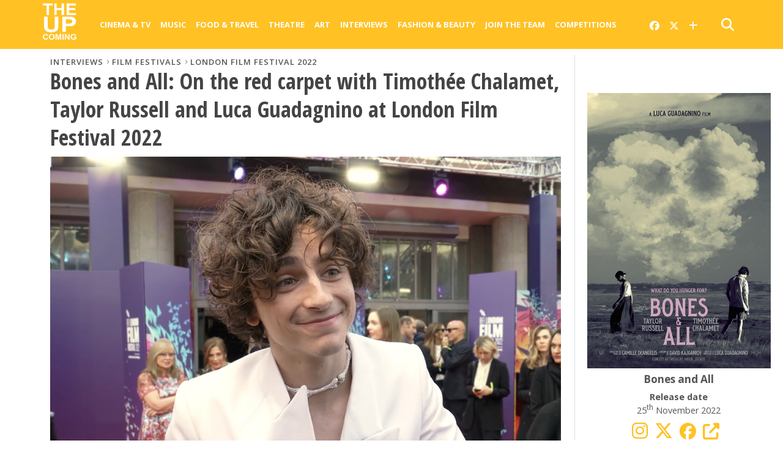

--- FILE ---
content_type: text/html; charset=UTF-8
request_url: https://www.theupcoming.co.uk/2022/10/12/bones-and-all-on-the-red-carpet-with-timothee-chalamet-taylor-russell-and-luca-guadagnino-at-london-film-festival-2022/
body_size: 19933
content:
	<!DOCTYPE html><head><meta charset="UTF-8" ><title> Bones and All: On the red carpet with Timothée Chalamet, Taylor Russell and Luca Guadagnino at London Film Festival 2022 &#8211; The Upcoming</title><meta name="msapplication-TileColor" content="#ffffff"><meta name="msapplication-TileImage" content="/images/ms-icon-144x144.png"><meta name="theme-color" content="#ffffff"><link rel="alternate" type="application/rss+xml" title="RSS 2.0" href="https://www.theupcoming.co.uk/feed/" /><link rel="alternate" type="text/xml" title="RSS .92" href="https://www.theupcoming.co.uk/feed/rss/" /><link rel="alternate" type="application/atom+xml" title="Atom 0.3" href="https://www.theupcoming.co.uk/feed/atom/" /><link rel="pingback" href="https://www.theupcoming.co.uk/xmlrpc.php" /><meta name='robots' content='max-image-preview:large' /><link rel='dns-prefetch' href='//fonts.googleapis.com' /><link rel="alternate" type="application/rss+xml" title="The Upcoming &raquo; Feed" href="https://www.theupcoming.co.uk/feed/" /><link rel="alternate" type="application/rss+xml" title="The Upcoming &raquo; Comments Feed" href="https://www.theupcoming.co.uk/comments/feed/" /><link rel="alternate" title="oEmbed (JSON)" type="application/json+oembed" href="https://www.theupcoming.co.uk/wp-json/oembed/1.0/embed?url=https%3A%2F%2Fwww.theupcoming.co.uk%2F2022%2F10%2F12%2Fbones-and-all-on-the-red-carpet-with-timothee-chalamet-taylor-russell-and-luca-guadagnino-at-london-film-festival-2022%2F" /><link rel="alternate" title="oEmbed (XML)" type="text/xml+oembed" href="https://www.theupcoming.co.uk/wp-json/oembed/1.0/embed?url=https%3A%2F%2Fwww.theupcoming.co.uk%2F2022%2F10%2F12%2Fbones-and-all-on-the-red-carpet-with-timothee-chalamet-taylor-russell-and-luca-guadagnino-at-london-film-festival-2022%2F&#038;format=xml" /><style id='wp-img-auto-sizes-contain-inline-css' type='text/css'>img:is([sizes=auto i],[sizes^="auto," i]){contain-intrinsic-size:3000px 1500px}</style><style id='wp-emoji-styles-inline-css' type='text/css'>img.wp-smiley,img.emoji{display:inline !important;border:none !important;box-shadow:none !important;height:1em !important;width:1em !important;margin:0 .07em !important;vertical-align:-.1em !important;background:0 0 !important;padding:0 !important}</style><style id='wp-block-library-inline-css' type='text/css'>:root{--wp-block-synced-color:#7a00df;--wp-block-synced-color--rgb:122,0,223;--wp-bound-block-color:var(--wp-block-synced-color);--wp-editor-canvas-background:#ddd;--wp-admin-theme-color:#007cba;--wp-admin-theme-color--rgb:0,124,186;--wp-admin-theme-color-darker-10:#006ba1;--wp-admin-theme-color-darker-10--rgb:0,107,160.5;--wp-admin-theme-color-darker-20:#005a87;--wp-admin-theme-color-darker-20--rgb:0,90,135;--wp-admin-border-width-focus:2px}@media (min-resolution:192dpi){:root{--wp-admin-border-width-focus:1.5px}}.wp-element-button{cursor:pointer}:root .has-very-light-gray-background-color{background-color:#eee}:root .has-very-dark-gray-background-color{background-color:#313131}:root .has-very-light-gray-color{color:#eee}:root .has-very-dark-gray-color{color:#313131}:root .has-vivid-green-cyan-to-vivid-cyan-blue-gradient-background{background:linear-gradient(135deg,#00d084,#0693e3)}:root .has-purple-crush-gradient-background{background:linear-gradient(135deg,#34e2e4,#4721fb 50%,#ab1dfe)}:root .has-hazy-dawn-gradient-background{background:linear-gradient(135deg,#faaca8,#dad0ec)}:root .has-subdued-olive-gradient-background{background:linear-gradient(135deg,#fafae1,#67a671)}:root .has-atomic-cream-gradient-background{background:linear-gradient(135deg,#fdd79a,#004a59)}:root .has-nightshade-gradient-background{background:linear-gradient(135deg,#330968,#31cdcf)}:root .has-midnight-gradient-background{background:linear-gradient(135deg,#020381,#2874fc)}:root{--wp--preset--font-size--normal:16px;--wp--preset--font-size--huge:42px}.has-regular-font-size{font-size:1em}.has-larger-font-size{font-size:2.625em}.has-normal-font-size{font-size:var(--wp--preset--font-size--normal)}.has-huge-font-size{font-size:var(--wp--preset--font-size--huge)}.has-text-align-center{text-align:center}.has-text-align-left{text-align:left}.has-text-align-right{text-align:right}.has-fit-text{white-space:nowrap!important}#end-resizable-editor-section{display:none}.aligncenter{clear:both}.items-justified-left{justify-content:flex-start}.items-justified-center{justify-content:center}.items-justified-right{justify-content:flex-end}.items-justified-space-between{justify-content:space-between}.screen-reader-text{border:0;clip-path:inset(50%);height:1px;margin:-1px;overflow:hidden;padding:0;position:absolute;width:1px;word-wrap:normal!important}.screen-reader-text:focus{background-color:#ddd;clip-path:none;color:#444;display:block;font-size:1em;height:auto;left:5px;line-height:normal;padding:15px 23px 14px;text-decoration:none;top:5px;width:auto;z-index:100000}html :where(.has-border-color){border-style:solid}html :where([style*=border-top-color]){border-top-style:solid}html :where([style*=border-right-color]){border-right-style:solid}html :where([style*=border-bottom-color]){border-bottom-style:solid}html :where([style*=border-left-color]){border-left-style:solid}html :where([style*=border-width]){border-style:solid}html :where([style*=border-top-width]){border-top-style:solid}html :where([style*=border-right-width]){border-right-style:solid}html :where([style*=border-bottom-width]){border-bottom-style:solid}html :where([style*=border-left-width]){border-left-style:solid}html :where(img[class*=wp-image-]){height:auto;max-width:100%}:where(figure){margin:0 0 1em}html :where(.is-position-sticky){--wp-admin--admin-bar--position-offset:var(--wp-admin--admin-bar--height,0px)}@media screen and (max-width:600px){html :where(.is-position-sticky){--wp-admin--admin-bar--position-offset:0px}}</style><style id='global-styles-inline-css' type='text/css'>:root{--wp--preset--aspect-ratio--square:1;--wp--preset--aspect-ratio--4-3:4/3;--wp--preset--aspect-ratio--3-4:3/4;--wp--preset--aspect-ratio--3-2:3/2;--wp--preset--aspect-ratio--2-3:2/3;--wp--preset--aspect-ratio--16-9:16/9;--wp--preset--aspect-ratio--9-16:9/16;--wp--preset--color--black:#000;--wp--preset--color--cyan-bluish-gray:#abb8c3;--wp--preset--color--white:#fff;--wp--preset--color--pale-pink:#f78da7;--wp--preset--color--vivid-red:#cf2e2e;--wp--preset--color--luminous-vivid-orange:#ff6900;--wp--preset--color--luminous-vivid-amber:#fcb900;--wp--preset--color--light-green-cyan:#7bdcb5;--wp--preset--color--vivid-green-cyan:#00d084;--wp--preset--color--pale-cyan-blue:#8ed1fc;--wp--preset--color--vivid-cyan-blue:#0693e3;--wp--preset--color--vivid-purple:#9b51e0;--wp--preset--gradient--vivid-cyan-blue-to-vivid-purple:linear-gradient(135deg,#0693e3 0%,#9b51e0 100%);--wp--preset--gradient--light-green-cyan-to-vivid-green-cyan:linear-gradient(135deg,#7adcb4 0%,#00d082 100%);--wp--preset--gradient--luminous-vivid-amber-to-luminous-vivid-orange:linear-gradient(135deg,#fcb900 0%,#ff6900 100%);--wp--preset--gradient--luminous-vivid-orange-to-vivid-red:linear-gradient(135deg,#ff6900 0%,#cf2e2e 100%);--wp--preset--gradient--very-light-gray-to-cyan-bluish-gray:linear-gradient(135deg,#eee 0%,#a9b8c3 100%);--wp--preset--gradient--cool-to-warm-spectrum:linear-gradient(135deg,#4aeadc 0%,#9778d1 20%,#cf2aba 40%,#ee2c82 60%,#fb6962 80%,#fef84c 100%);--wp--preset--gradient--blush-light-purple:linear-gradient(135deg,#ffceec 0%,#9896f0 100%);--wp--preset--gradient--blush-bordeaux:linear-gradient(135deg,#fecda5 0%,#fe2d2d 50%,#6b003e 100%);--wp--preset--gradient--luminous-dusk:linear-gradient(135deg,#ffcb70 0%,#c751c0 50%,#4158d0 100%);--wp--preset--gradient--pale-ocean:linear-gradient(135deg,#fff5cb 0%,#b6e3d4 50%,#33a7b5 100%);--wp--preset--gradient--electric-grass:linear-gradient(135deg,#caf880 0%,#71ce7e 100%);--wp--preset--gradient--midnight:linear-gradient(135deg,#020381 0%,#2874fc 100%);--wp--preset--font-size--small:13px;--wp--preset--font-size--medium:20px;--wp--preset--font-size--large:36px;--wp--preset--font-size--x-large:42px;--wp--preset--spacing--20:.44rem;--wp--preset--spacing--30:.67rem;--wp--preset--spacing--40:1rem;--wp--preset--spacing--50:1.5rem;--wp--preset--spacing--60:2.25rem;--wp--preset--spacing--70:3.38rem;--wp--preset--spacing--80:5.06rem;--wp--preset--shadow--natural:6px 6px 9px rgba(0,0,0,.2);--wp--preset--shadow--deep:12px 12px 50px rgba(0,0,0,.4);--wp--preset--shadow--sharp:6px 6px 0px rgba(0,0,0,.2);--wp--preset--shadow--outlined:6px 6px 0px -3px #fff,6px 6px #000;--wp--preset--shadow--crisp:6px 6px 0px #000}:where(.is-layout-flex){gap:.5em}:where(.is-layout-grid){gap:.5em}body .is-layout-flex{display:flex}.is-layout-flex{flex-wrap:wrap;align-items:center}.is-layout-flex>:is(*,div){margin:0}body .is-layout-grid{display:grid}.is-layout-grid>:is(*,div){margin:0}:where(.wp-block-columns.is-layout-flex){gap:2em}:where(.wp-block-columns.is-layout-grid){gap:2em}:where(.wp-block-post-template.is-layout-flex){gap:1.25em}:where(.wp-block-post-template.is-layout-grid){gap:1.25em}.has-black-color{color:var(--wp--preset--color--black) !important}.has-cyan-bluish-gray-color{color:var(--wp--preset--color--cyan-bluish-gray) !important}.has-white-color{color:var(--wp--preset--color--white) !important}.has-pale-pink-color{color:var(--wp--preset--color--pale-pink) !important}.has-vivid-red-color{color:var(--wp--preset--color--vivid-red) !important}.has-luminous-vivid-orange-color{color:var(--wp--preset--color--luminous-vivid-orange) !important}.has-luminous-vivid-amber-color{color:var(--wp--preset--color--luminous-vivid-amber) !important}.has-light-green-cyan-color{color:var(--wp--preset--color--light-green-cyan) !important}.has-vivid-green-cyan-color{color:var(--wp--preset--color--vivid-green-cyan) !important}.has-pale-cyan-blue-color{color:var(--wp--preset--color--pale-cyan-blue) !important}.has-vivid-cyan-blue-color{color:var(--wp--preset--color--vivid-cyan-blue) !important}.has-vivid-purple-color{color:var(--wp--preset--color--vivid-purple) !important}.has-black-background-color{background-color:var(--wp--preset--color--black) !important}.has-cyan-bluish-gray-background-color{background-color:var(--wp--preset--color--cyan-bluish-gray) !important}.has-white-background-color{background-color:var(--wp--preset--color--white) !important}.has-pale-pink-background-color{background-color:var(--wp--preset--color--pale-pink) !important}.has-vivid-red-background-color{background-color:var(--wp--preset--color--vivid-red) !important}.has-luminous-vivid-orange-background-color{background-color:var(--wp--preset--color--luminous-vivid-orange) !important}.has-luminous-vivid-amber-background-color{background-color:var(--wp--preset--color--luminous-vivid-amber) !important}.has-light-green-cyan-background-color{background-color:var(--wp--preset--color--light-green-cyan) !important}.has-vivid-green-cyan-background-color{background-color:var(--wp--preset--color--vivid-green-cyan) !important}.has-pale-cyan-blue-background-color{background-color:var(--wp--preset--color--pale-cyan-blue) !important}.has-vivid-cyan-blue-background-color{background-color:var(--wp--preset--color--vivid-cyan-blue) !important}.has-vivid-purple-background-color{background-color:var(--wp--preset--color--vivid-purple) !important}.has-black-border-color{border-color:var(--wp--preset--color--black) !important}.has-cyan-bluish-gray-border-color{border-color:var(--wp--preset--color--cyan-bluish-gray) !important}.has-white-border-color{border-color:var(--wp--preset--color--white) !important}.has-pale-pink-border-color{border-color:var(--wp--preset--color--pale-pink) !important}.has-vivid-red-border-color{border-color:var(--wp--preset--color--vivid-red) !important}.has-luminous-vivid-orange-border-color{border-color:var(--wp--preset--color--luminous-vivid-orange) !important}.has-luminous-vivid-amber-border-color{border-color:var(--wp--preset--color--luminous-vivid-amber) !important}.has-light-green-cyan-border-color{border-color:var(--wp--preset--color--light-green-cyan) !important}.has-vivid-green-cyan-border-color{border-color:var(--wp--preset--color--vivid-green-cyan) !important}.has-pale-cyan-blue-border-color{border-color:var(--wp--preset--color--pale-cyan-blue) !important}.has-vivid-cyan-blue-border-color{border-color:var(--wp--preset--color--vivid-cyan-blue) !important}.has-vivid-purple-border-color{border-color:var(--wp--preset--color--vivid-purple) !important}.has-vivid-cyan-blue-to-vivid-purple-gradient-background{background:var(--wp--preset--gradient--vivid-cyan-blue-to-vivid-purple) !important}.has-light-green-cyan-to-vivid-green-cyan-gradient-background{background:var(--wp--preset--gradient--light-green-cyan-to-vivid-green-cyan) !important}.has-luminous-vivid-amber-to-luminous-vivid-orange-gradient-background{background:var(--wp--preset--gradient--luminous-vivid-amber-to-luminous-vivid-orange) !important}.has-luminous-vivid-orange-to-vivid-red-gradient-background{background:var(--wp--preset--gradient--luminous-vivid-orange-to-vivid-red) !important}.has-very-light-gray-to-cyan-bluish-gray-gradient-background{background:var(--wp--preset--gradient--very-light-gray-to-cyan-bluish-gray) !important}.has-cool-to-warm-spectrum-gradient-background{background:var(--wp--preset--gradient--cool-to-warm-spectrum) !important}.has-blush-light-purple-gradient-background{background:var(--wp--preset--gradient--blush-light-purple) !important}.has-blush-bordeaux-gradient-background{background:var(--wp--preset--gradient--blush-bordeaux) !important}.has-luminous-dusk-gradient-background{background:var(--wp--preset--gradient--luminous-dusk) !important}.has-pale-ocean-gradient-background{background:var(--wp--preset--gradient--pale-ocean) !important}.has-electric-grass-gradient-background{background:var(--wp--preset--gradient--electric-grass) !important}.has-midnight-gradient-background{background:var(--wp--preset--gradient--midnight) !important}.has-small-font-size{font-size:var(--wp--preset--font-size--small) !important}.has-medium-font-size{font-size:var(--wp--preset--font-size--medium) !important}.has-large-font-size{font-size:var(--wp--preset--font-size--large) !important}.has-x-large-font-size{font-size:var(--wp--preset--font-size--x-large) !important}</style><style id='classic-theme-styles-inline-css' type='text/css'>/*! This file is auto-generated */
.wp-block-button__link{color:#fff;background-color:#32373c;border-radius:9999px;box-shadow:none;text-decoration:none;padding:calc(.667em + 2px) calc(1.333em + 2px);font-size:1.125em}.wp-block-file__button{background:#32373c;color:#fff;text-decoration:none}</style><link rel='stylesheet' id='widgetopts-styles-css' href='https://www.theupcoming.co.uk/wp-content/cache/autoptimize/css/autoptimize_single_47c53c6ddea8675d3514d99fe66dd2e6.css?ver=4.1.3' type='text/css' media='all' /><link rel='stylesheet' id='parent-style-css' href='https://www.theupcoming.co.uk/wp-content/cache/autoptimize/css/autoptimize_single_ec0ca0ef44d7db42844d396489f0596d.css?ver=6.9' type='text/css' media='all' /><link rel='stylesheet' id='child-style-css' href='https://www.theupcoming.co.uk/wp-content/cache/autoptimize/css/autoptimize_single_a1c0ae3f1c706419650320413935e214.css?ver=2.6%20(230105)' type='text/css' media='all' /><link rel='stylesheet' id='mvp-style-css' href='https://www.theupcoming.co.uk/wp-content/cache/autoptimize/css/autoptimize_single_a1c0ae3f1c706419650320413935e214.css?ver=6.9' type='text/css' media='all' /><link rel='stylesheet' id='reset-css' href='https://www.theupcoming.co.uk/wp-content/cache/autoptimize/css/autoptimize_single_680e33f17edbb2f915b373758f3d3c14.css?ver=6.9' type='text/css' media='all' /><link rel='stylesheet' id='fontawesome-css' href='https://www.theupcoming.co.uk/wp-content/assets/font-awesome-6/css/all.min.css?ver=6.0.0' type='text/css' media='all' /><link rel='stylesheet' id='media-queries-css' href='https://www.theupcoming.co.uk/wp-content/cache/autoptimize/css/autoptimize_single_8cf2a336733ab3ecfce17c7586b85f7e.css?ver=6.9' type='text/css' media='all' /><link rel='stylesheet' id='studio-fonts-css' href='//fonts.googleapis.com/css?family=Open+Sans%3A700%2C800%26subset%3Dlatin%2Clatin-ext&#038;ver=1.0.0' type='text/css' media='all' /> <script defer type="text/javascript" src="https://www.theupcoming.co.uk/wp-includes/js/jquery/jquery.min.js?ver=3.7.1" id="jquery-core-js"></script> <script defer type="text/javascript" src="https://www.theupcoming.co.uk/wp-includes/js/jquery/jquery-migrate.min.js?ver=3.4.1" id="jquery-migrate-js"></script> <link rel="https://api.w.org/" href="https://www.theupcoming.co.uk/wp-json/" /><link rel="alternate" title="JSON" type="application/json" href="https://www.theupcoming.co.uk/wp-json/wp/v2/posts/454940" /><link rel="EditURI" type="application/rsd+xml" title="RSD" href="https://www.theupcoming.co.uk/xmlrpc.php?rsd" /><meta name="generator" content="WordPress 6.9" /><link rel="canonical" href="https://www.theupcoming.co.uk/2022/10/12/bones-and-all-on-the-red-carpet-with-timothee-chalamet-taylor-russell-and-luca-guadagnino-at-london-film-festival-2022/" /><link rel='shortlink' href='https://www.theupcoming.co.uk/?p=454940' /><meta name="viewport" content="width=device-width, initial-scale=1.0, maximum-scale=1.0" /><meta property="og:site_name" content="The Upcoming"><meta property="fb:app_id" content="565150350273147"><meta property="og:image" content="https://www.theupcoming.co.uk/wp-content/uploads/2022/10/bones-and-all-premiere-timothee-chalamet-the-upcoming-featured-image-1024x620.jpg"/><meta property="og:type" content="article" /><meta property="og:title" content="Bones and All: On the red carpet with Timothée Chalamet, Taylor Russell and Luca Guadagnino at London Film Festival 2022" /><meta property="og:url" content="https://www.theupcoming.co.uk/2022/10/12/bones-and-all-on-the-red-carpet-with-timothee-chalamet-taylor-russell-and-luca-guadagnino-at-london-film-festival-2022/" /><meta property="og:description" content="The addition of Bones and All to London Film Festival’s 2022 line-up came late in the game, the announcement of a red carpet premiere with talent in attendance virtually last minute. Neither this nor the train strikes slowing down traffic to and from London on 8th October, however, stopped hundreds of devoted fans from pilgriming [&hellip;]" /><meta name="description" content="The addition of Bones and All to London Film Festival’s 2022 line-up came late in the game, the announcement of a red carpet premiere with talent in attendance virtually last minute. Neither this nor the train strikes slowing down traffic to and from London on 8th October, however, stopped hundreds of devoted fans from pilgriming [&hellip;]" /><link href="https://fonts.googleapis.com/css?family=Open+Sans:300,300i,400,400i,600,600i,700,700i,800,800i" rel="stylesheet"><link rel="apple-touch-icon" sizes="57x57" href="/images/apple-icon-57x57.png"><link rel="apple-touch-icon" sizes="60x60" href="/images/apple-icon-60x60.png"><link rel="apple-touch-icon" sizes="72x72" href="/images/apple-icon-72x72.png"><link rel="apple-touch-icon" sizes="76x76" href="/images/apple-icon-76x76.png"><link rel="apple-touch-icon" sizes="114x114" href="/images/apple-icon-114x114.png"><link rel="apple-touch-icon" sizes="120x120" href="/images/apple-icon-120x120.png"><link rel="apple-touch-icon" sizes="144x144" href="/images/apple-icon-144x144.png"><link rel="apple-touch-icon" sizes="152x152" href="/images/apple-icon-152x152.png"><link rel="apple-touch-icon" sizes="180x180" href="/images/apple-icon-180x180.png"><link rel="icon" type="image/png" sizes="192x192" href="/images/android-icon-192x192.png"><link rel="icon" type="image/png" sizes="32x32" href="/images/favicon-32x32.png"><link rel="icon" type="image/png" sizes="96x96" href="/images/favicon-96x96.png"><link rel="icon" type="image/png" sizes="16x16" href="/images/favicon-16x16.png"><link rel="manifest" href="/images/manifest.json"><meta name="twitter:card" content="summary_large_image"><meta name="twitter:site" content="@the_upcoming"><meta name="twitter:creator" content="@the_upcoming"><meta name="twitter:title" content="Bones and All: On the red carpet with Timothée Chalamet, Taylor Russell and Luca Guadagnino at London Film Festival 2022"><meta name="twitter:description" content="The addition of Bones and All to London Film Festival’s 2022 line-up came late in the game, the announcement of a red carpet premiere with talent in attendance virtually last minute. Neither this nor the train strikes slowing down traffic to and from London on 8th October, however, stopped hundreds of devoted fans from pilgriming [&hellip;]"><meta name="twitter:image" content="https://www.theupcoming.co.uk/wp-content/uploads/2022/10/bones-and-all-premiere-timothee-chalamet-the-upcoming-featured-image-1024x620.jpg"><style type='text/css'>@import url(https://fonts.googleapis.com/css?family=Open+Sans+Condensed:100,200,300,400,500,600,700,800,900|Open+Sans:100,200,300,400,500,600,700,800,900|Open+Sans:100,200,300,400,500,600,700,800,900&subset=latin,latin-ext,cyrillic,cyrillic-ext,greek-ext,greek,vietnamese);#wallpaper{background:url() no-repeat 50% 0}a,a:visited,p.comment-tab-text a,p.comment-tab-text a:visited{color:#067dc2}ul.social-drop-list,#mobile-menu-wrap:hover,#mobile-nav .menu{background:#067dc2}.main-nav .menu li .mega-dropdown,.main-nav .menu li ul.sub-menu{background:#fff}#search-button:hover,#social-nav:hover span,#searchform input{color:#ffc124}#search-bar,#search-button:hover,#social-nav:hover{background:#fff}.main-nav .menu li:hover ul.sub-menu,.main-nav .menu li:hover ul.sub-menu li a{color:#666}.main-nav .menu li:hover ul.sub-menu li a,.main-nav .menu li:hover ul.mega-list li a,#mobile-menu-wrap:hover{color:#666}.main-nav .menu li:hover ul.sub-menu li.menu-item-has-children:hover a:after,.main-nav .menu li:hover ul.sub-menu li.menu-item-has-children a:after{border-color:transparent transparent transparent #666}a:hover,h2 a:hover,.sidebar-list-text a:hover,span.author-name a:hover,.widget-split-right a:hover,.widget-full-list-text a:hover{color:#ffc124}.read-more-fb a:hover,.read-more-twit a:hover,.read-more-comment a:hover,.post-tags a:hover,.tag-cloud a:hover{background:#ffc124}#nav-wrap,.more-nav-contain,.main-nav-contain,#nav-right,.nav-spacer{background:#ffc124}.more-nav-contain:before{background:linear-gradient(to left,#ffc124,rgba(255,255,255,0))}.main-nav .menu li a,#social-nav span,#mobile-menu-wrap,ul.ubermenu-nav li a,#search-button{color:#fff}.main-nav .menu li.menu-item-has-children a:after{border-color:#fff transparent transparent}.prev-next-text a,ul.post-social-list li.post-social-comm a,#sidebar-mobi-tab,span.mobi-tab-but,ul.tabber-header li.active,h3.sidebar-header,#sidebar-scroll-wrap,ul.tabber-header li:hover,span.post-tags-header{background:#ffc124}span.img-cat,.read-more-comment a,#infscr-loading,span.comment-but-text{background:#00aeef}#category-header-wrap h1,ul.trending-list li.trending-head{color:#00aeef}.main-nav .menu li a:hover,.main-nav .menu li:hover a{border-bottom:5px solid #e3e3e3}.main-nav .menu li a,ul.ubermenu-nav li a{font-family:'Open Sans',sans-serif}#featured-multi-main-text h2,.featured-multi-sub-text h2,.widget-full-list-text a,.widget-split-right a,.home-widget-large-text a,.home-widget-list-text a,.widget-list-small-text a,.story-contain-text h2,h1.story-title,.full-wide-text a,.main-nav .menu li:hover ul.mega-list li a,ul.trending-list li.trending-head,.grid-main-text h2,.grid-sub-text h2,#content-area blockquote p,#content-area h1,#content-area h3,#content-area h4,#content-area h5,#content-area h6,ul.trending-list li a,.sidebar-list-text a,.sidebar-list-text a:visited{font-family:'Open Sans Condensed',sans-serif}body,#searchform input,.add_to_cart_button{font-family:Open Sans,sans-serif}</style><style type="text/css">@media screen and (max-width:479px){.social-bottom{margin-bottom:44px}}#sidebar-widget-wrap{top:0}</style><style type="text/css"></style><link rel='stylesheet' id='tuc-single-css' href='https://www.theupcoming.co.uk/wp-content/cache/autoptimize/css/autoptimize_single_63057194d490b7620e94b772384287a8.css?ver=1.0' type='text/css' media='all' /></head><body class="wp-singular post-template-default single single-post postid-454940 single-format-standard wp-theme-theupcoming wp-child-theme-theupcoming-child"><div id="site"><header><div id="nav-top"></div><div id="nav-wrap" class="left relative"><div class="content-out content-out-nav"><div class="content-in"><div id="nav-contain" class="left"><div id="nav-contain-out"><div id="nav-header-flex"><div id="mobile-menu-wrap" class="left relative"> <i class="fa fa-bars fa-3"></i><div id="mobile-nav"><div class="menu-navbar-container"><ul><li class="menu-item  menu-item menu-item-type-taxonomy menu-item-object-category menu-item-has-children"><div class="menu-item-header"><a href="https://www.theupcoming.co.uk/category/culture/cinema/">Cinema &amp; Tv</a> <span class="submenu-toggle"> <svg class="chevron" width="16" height="16" viewBox="0 0 20 20" fill="currentColor"> <path fill-rule="evenodd" d="M5.23 7.21a.75.75 0 011.06.02L10 11.168l3.71-3.938a.75.75 0 111.08 1.04l-4.25 4.5a.75.75 0 01-1.08 0l-4.25-4.5a.75.75 0 01.02-1.06z" clip-rule="evenodd"></path> </svg> </span></div><ul class="sub-menu"><li class="menu-item  menu-item menu-item-type-taxonomy menu-item-object-category"><div class="menu-item-header"><a href="https://www.theupcoming.co.uk/category/culture/cinema/movie-reviews/">Movie reviews</a></div></li><li class="menu-item  menu-item menu-item-type-taxonomy menu-item-object-category"><div class="menu-item-header"><a href="https://www.theupcoming.co.uk/category/culture/cinema/shows-on-demand/">Show reviews</a></div></li><li class="menu-item  menu-item menu-item-type-custom menu-item-object-custom"><div class="menu-item-header"><a href="https://www.theupcoming.co.uk/?page_id=464535&amp;cat_id=17&amp;tag_slug=interview">Interviews</a></div></li><li class="menu-item  menu-item menu-item-type-taxonomy menu-item-object-category current-post-ancestor current-menu-parent current-post-parent menu-item-has-children"><div class="menu-item-header"><a href="https://www.theupcoming.co.uk/category/special/film-festivals/">Film festivals</a> <span class="submenu-toggle"> <svg class="chevron" width="16" height="16" viewBox="0 0 20 20" fill="currentColor"> <path fill-rule="evenodd" d="M5.23 7.21a.75.75 0 011.06.02L10 11.168l3.71-3.938a.75.75 0 111.08 1.04l-4.25 4.5a.75.75 0 01-1.08 0l-4.25-4.5a.75.75 0 01.02-1.06z" clip-rule="evenodd"></path> </svg> </span></div><ul class="sub-menu"><li class="menu-item  menu-item menu-item-type-taxonomy menu-item-object-category"><div class="menu-item-header"><a href="https://www.theupcoming.co.uk/category/special/film-festivals/berlin-film-festival/">Berlin</a></div></li><li class="menu-item  menu-item menu-item-type-taxonomy menu-item-object-category"><div class="menu-item-header"><a href="https://www.theupcoming.co.uk/category/special/film-festivals/cannes-film-festival/">Cannes</a></div></li><li class="menu-item  menu-item menu-item-type-taxonomy menu-item-object-category"><div class="menu-item-header"><a href="https://www.theupcoming.co.uk/category/special/film-festivals/sundance-london-film-festival/">Sundance London</a></div></li><li class="menu-item  menu-item menu-item-type-taxonomy menu-item-object-category"><div class="menu-item-header"><a href="https://www.theupcoming.co.uk/category/special/film-festivals/venice-film-festival/">Venice</a></div></li><li class="menu-item  menu-item menu-item-type-taxonomy menu-item-object-category current-post-ancestor current-menu-parent current-post-parent"><div class="menu-item-header"><a href="https://www.theupcoming.co.uk/category/special/film-festivals/london-film-festival/">London</a></div></li></ul></li></ul></li><li class="menu-item  menu-item menu-item-type-taxonomy menu-item-object-category menu-item-has-children"><div class="menu-item-header"><a href="https://www.theupcoming.co.uk/category/culture/music/">Music</a> <span class="submenu-toggle"> <svg class="chevron" width="16" height="16" viewBox="0 0 20 20" fill="currentColor"> <path fill-rule="evenodd" d="M5.23 7.21a.75.75 0 011.06.02L10 11.168l3.71-3.938a.75.75 0 111.08 1.04l-4.25 4.5a.75.75 0 01-1.08 0l-4.25-4.5a.75.75 0 01.02-1.06z" clip-rule="evenodd"></path> </svg> </span></div><ul class="sub-menu"><li class="menu-item  menu-item menu-item-type-taxonomy menu-item-object-category"><div class="menu-item-header"><a href="https://www.theupcoming.co.uk/category/culture/music/live-music/">Live music</a></div></li><li class="menu-item  menu-item menu-item-type-taxonomy menu-item-object-category"><div class="menu-item-header"><a href="https://www.theupcoming.co.uk/category/culture/music/album-reviews/">Album reviews</a></div></li><li class="menu-item  menu-item menu-item-type-custom menu-item-object-custom"><div class="menu-item-header"><a href="https://www.theupcoming.co.uk/category-tag/?cat_id=16&amp;tag_slug=interview">Interviews</a></div></li></ul></li><li class="menu-item  menu-item menu-item-type-taxonomy menu-item-object-category menu-item-has-children"><div class="menu-item-header"><a href="https://www.theupcoming.co.uk/category/culture/food-drinks/">Food &amp; Travel</a> <span class="submenu-toggle"> <svg class="chevron" width="16" height="16" viewBox="0 0 20 20" fill="currentColor"> <path fill-rule="evenodd" d="M5.23 7.21a.75.75 0 011.06.02L10 11.168l3.71-3.938a.75.75 0 111.08 1.04l-4.25 4.5a.75.75 0 01-1.08 0l-4.25-4.5a.75.75 0 01.02-1.06z" clip-rule="evenodd"></path> </svg> </span></div><ul class="sub-menu"><li class="menu-item  menu-item menu-item-type-taxonomy menu-item-object-category"><div class="menu-item-header"><a href="https://www.theupcoming.co.uk/category/culture/food-drinks/food-news-features/">News &amp; Features</a></div></li><li class="menu-item  menu-item menu-item-type-taxonomy menu-item-object-category"><div class="menu-item-header"><a href="https://www.theupcoming.co.uk/category/culture/food-drinks/restaurant-bar-reviews/">Restaurant &amp; bar reviews</a></div></li><li class="menu-item  menu-item menu-item-type-taxonomy menu-item-object-category"><div class="menu-item-header"><a href="https://www.theupcoming.co.uk/category/culture/food-drinks/interviews-recipes/">Interviews &amp; Recipes</a></div></li><li class="menu-item  menu-item menu-item-type-taxonomy menu-item-object-category"><div class="menu-item-header"><a href="https://www.theupcoming.co.uk/category/culture/food-drinks/travel-and-lifestyle/">Travel News &amp; Features</a></div></li></ul></li><li class="menu-item  menu-item menu-item-type-taxonomy menu-item-object-category menu-item-has-children"><div class="menu-item-header"><a href="https://www.theupcoming.co.uk/category/culture/theatre/">Theatre</a> <span class="submenu-toggle"> <svg class="chevron" width="16" height="16" viewBox="0 0 20 20" fill="currentColor"> <path fill-rule="evenodd" d="M5.23 7.21a.75.75 0 011.06.02L10 11.168l3.71-3.938a.75.75 0 111.08 1.04l-4.25 4.5a.75.75 0 01-1.08 0l-4.25-4.5a.75.75 0 01.02-1.06z" clip-rule="evenodd"></path> </svg> </span></div><ul class="sub-menu"><li class="menu-item  menu-item menu-item-type-taxonomy menu-item-object-category"><div class="menu-item-header"><a href="https://www.theupcoming.co.uk/category/culture/theatre/ed-fringe/">Fringe</a></div></li><li class="menu-item  menu-item menu-item-type-taxonomy menu-item-object-category"><div class="menu-item-header"><a href="https://www.theupcoming.co.uk/category/culture/theatre/vault-festival/">Vault Festival</a></div></li><li class="menu-item  menu-item menu-item-type-custom menu-item-object-custom"><div class="menu-item-header"><a href="https://www.theupcoming.co.uk/category-tag/?cat_id=18&amp;tag_slug=interview">Interviews</a></div></li></ul></li><li class="menu-item  menu-item menu-item-type-taxonomy menu-item-object-category"><div class="menu-item-header"><a href="https://www.theupcoming.co.uk/category/culture/art/">Art</a></div></li><li class="menu-item  menu-item menu-item-type-custom menu-item-object-custom"><div class="menu-item-header"><a href="https://www.theupcoming.co.uk/category/interviews/">Interviews</a></div></li><li class="menu-item  menu-item menu-item-type-taxonomy menu-item-object-category menu-item-has-children"><div class="menu-item-header"><a href="https://www.theupcoming.co.uk/category/fashion-lifestyle/">Fashion &amp; Beauty</a> <span class="submenu-toggle"> <svg class="chevron" width="16" height="16" viewBox="0 0 20 20" fill="currentColor"> <path fill-rule="evenodd" d="M5.23 7.21a.75.75 0 011.06.02L10 11.168l3.71-3.938a.75.75 0 111.08 1.04l-4.25 4.5a.75.75 0 01-1.08 0l-4.25-4.5a.75.75 0 01.02-1.06z" clip-rule="evenodd"></path> </svg> </span></div><ul class="sub-menu"><li class="menu-item  menu-item menu-item-type-taxonomy menu-item-object-category"><div class="menu-item-header"><a href="https://www.theupcoming.co.uk/category/fashion-lifestyle/accessories/">Accessories</a></div></li><li class="menu-item  menu-item menu-item-type-taxonomy menu-item-object-category"><div class="menu-item-header"><a href="https://www.theupcoming.co.uk/category/fashion-lifestyle/beauty/">Beauty</a></div></li><li class="menu-item  menu-item menu-item-type-taxonomy menu-item-object-category"><div class="menu-item-header"><a href="https://www.theupcoming.co.uk/category/fashion-lifestyle/fashion-news/">News &amp; Features</a></div></li><li class="menu-item  menu-item menu-item-type-taxonomy menu-item-object-category"><div class="menu-item-header"><a href="https://www.theupcoming.co.uk/category/fashion-lifestyle/shopping-and-trends/">Shopping &amp; Trends</a></div></li><li class="menu-item  menu-item menu-item-type-taxonomy menu-item-object-category"><div class="menu-item-header"><a href="https://www.theupcoming.co.uk/category/fashion-lifestyle/tips-and-how-tos/">Tips &amp; How-tos</a></div></li><li class="menu-item  menu-item menu-item-type-taxonomy menu-item-object-category menu-item-has-children"><div class="menu-item-header"><a href="https://www.theupcoming.co.uk/category/special/fashion-weeks/">Fashion weeks</a> <span class="submenu-toggle"> <svg class="chevron" width="16" height="16" viewBox="0 0 20 20" fill="currentColor"> <path fill-rule="evenodd" d="M5.23 7.21a.75.75 0 011.06.02L10 11.168l3.71-3.938a.75.75 0 111.08 1.04l-4.25 4.5a.75.75 0 01-1.08 0l-4.25-4.5a.75.75 0 01.02-1.06z" clip-rule="evenodd"></path> </svg> </span></div><ul class="sub-menu"><li class="menu-item  menu-item menu-item-type-taxonomy menu-item-object-category"><div class="menu-item-header"><a href="https://www.theupcoming.co.uk/category/special/fashion-weeks/london-fashion-week/">London Fashion Week</a></div></li><li class="menu-item  menu-item menu-item-type-taxonomy menu-item-object-category"><div class="menu-item-header"><a href="https://www.theupcoming.co.uk/category/special/fashion-weeks/london-collections-men-fashion-weeks/">London Fashion Week Men’s</a></div></li><li class="menu-item  menu-item menu-item-type-taxonomy menu-item-object-category"><div class="menu-item-header"><a href="https://www.theupcoming.co.uk/category/special/fashion-weeks/milan-fashion-week/">Milan Fashion Week</a></div></li><li class="menu-item  menu-item menu-item-type-taxonomy menu-item-object-category"><div class="menu-item-header"><a href="https://www.theupcoming.co.uk/category/special/fashion-weeks/paris-fashion-week-fashion-weeks/">Paris Fashion Week</a></div></li><li class="menu-item  menu-item menu-item-type-taxonomy menu-item-object-category"><div class="menu-item-header"><a href="https://www.theupcoming.co.uk/category/special/fashion-weeks/haute-couture/">Haute Couture</a></div></li></ul></li></ul></li><li class="menu-item  menu-item menu-item-type-post_type menu-item-object-page menu-item-has-children"><div class="menu-item-header"><a href="https://www.theupcoming.co.uk/join-us/">Join the team</a> <span class="submenu-toggle"> <svg class="chevron" width="16" height="16" viewBox="0 0 20 20" fill="currentColor"> <path fill-rule="evenodd" d="M5.23 7.21a.75.75 0 011.06.02L10 11.168l3.71-3.938a.75.75 0 111.08 1.04l-4.25 4.5a.75.75 0 01-1.08 0l-4.25-4.5a.75.75 0 01.02-1.06z" clip-rule="evenodd"></path> </svg> </span></div><ul class="sub-menu"><li class="menu-item  menu-item menu-item-type-post_type menu-item-object-page"><div class="menu-item-header"><a href="https://www.theupcoming.co.uk/contact-us/">Editorial unit</a></div></li><li class="menu-item  menu-item menu-item-type-post_type menu-item-object-page"><div class="menu-item-header"><a href="https://www.theupcoming.co.uk/contributors-list/">Our writers</a></div></li><li class="menu-item  menu-item menu-item-type-post_type menu-item-object-page"><div class="menu-item-header"><a href="https://www.theupcoming.co.uk/join-us/">Join the team</a></div></li><li class="menu-item  menu-item menu-item-type-post_type menu-item-object-page"><div class="menu-item-header"><a href="https://www.theupcoming.co.uk/join-mailing-list/">Join the mailing list</a></div></li><li class="menu-item  menu-item menu-item-type-post_type menu-item-object-page"><div class="menu-item-header"><a href="https://www.theupcoming.co.uk/support-us/">Support us</a></div></li><li class="menu-item  menu-item menu-item-type-post_type menu-item-object-page"><div class="menu-item-header"><a href="https://www.theupcoming.co.uk/contact-us/">Contact us</a></div></li></ul></li><li class="menu-item  menu-item menu-item-type-taxonomy menu-item-object-category"><div class="menu-item-header"><a href="https://www.theupcoming.co.uk/category/competitions/">Competitions</a></div></li></ul></div></div></div><div id="nav-logo" class="left" itemscope itemtype="https://schema.org/Organization"> <a itemprop="url" href="https://www.theupcoming.co.uk"> <img itemprop="logo" src="https://www.theupcoming.co.uk/wp-content/uploads/2018/01/TUC-Logo-Desktop-2018.png" alt="The Upcoming" width="75" height="80"/> </a></div></div><div id="nav-contain-in"><div id="main-nav-out"><div id="main-nav-in"><nav><div id="nav-out"><div id="nav-in"><div class="main-nav left main-nav-contain"><div class="main-nav-in left"><div class="menu-navbar-container"><ul id="menu-navbar-1" class="menu"><li id="menu-item-171009" class="menu-item menu-item-type-taxonomy menu-item-object-category menu-item-has-children menu-item-171009"><a href="https://www.theupcoming.co.uk/category/culture/cinema/">Cinema &amp; Tv</a><ul class="sub-menu"><li id="menu-item-171010" class="menu-item menu-item-type-taxonomy menu-item-object-category menu-item-171010"><a href="https://www.theupcoming.co.uk/category/culture/cinema/movie-reviews/">Movie reviews</a></li><li id="menu-item-273318" class="menu-item menu-item-type-taxonomy menu-item-object-category menu-item-273318"><a href="https://www.theupcoming.co.uk/category/culture/cinema/shows-on-demand/">Show reviews</a></li><li id="menu-item-474247" class="menu-item menu-item-type-custom menu-item-object-custom menu-item-474247"><a href="https://www.theupcoming.co.uk/?page_id=464535&#038;cat_id=17&#038;tag_slug=interview">Interviews</a></li><li id="menu-item-171238" class="menu-item menu-item-type-taxonomy menu-item-object-category current-post-ancestor current-menu-parent current-post-parent menu-item-has-children menu-item-171238"><a href="https://www.theupcoming.co.uk/category/special/film-festivals/">Film festivals</a><ul class="sub-menu"><li id="menu-item-279032" class="menu-item menu-item-type-taxonomy menu-item-object-category menu-item-279032"><a href="https://www.theupcoming.co.uk/category/special/film-festivals/berlin-film-festival/">Berlin</a></li><li id="menu-item-279033" class="menu-item menu-item-type-taxonomy menu-item-object-category menu-item-279033"><a href="https://www.theupcoming.co.uk/category/special/film-festivals/cannes-film-festival/">Cannes</a></li><li id="menu-item-279035" class="menu-item menu-item-type-taxonomy menu-item-object-category menu-item-279035"><a href="https://www.theupcoming.co.uk/category/special/film-festivals/sundance-london-film-festival/">Sundance London</a></li><li id="menu-item-279038" class="menu-item menu-item-type-taxonomy menu-item-object-category menu-item-279038"><a href="https://www.theupcoming.co.uk/category/special/film-festivals/venice-film-festival/">Venice</a></li><li id="menu-item-279034" class="menu-item menu-item-type-taxonomy menu-item-object-category current-post-ancestor current-menu-parent current-post-parent menu-item-279034"><a href="https://www.theupcoming.co.uk/category/special/film-festivals/london-film-festival/">London</a></li></ul></li></ul></li><li id="menu-item-171013" class="menu-item menu-item-type-taxonomy menu-item-object-category menu-item-has-children menu-item-171013"><a href="https://www.theupcoming.co.uk/category/culture/music/">Music</a><ul class="sub-menu"><li id="menu-item-171014" class="menu-item menu-item-type-taxonomy menu-item-object-category menu-item-171014"><a href="https://www.theupcoming.co.uk/category/culture/music/live-music/">Live music</a></li><li id="menu-item-474248" class="menu-item menu-item-type-taxonomy menu-item-object-category menu-item-474248"><a href="https://www.theupcoming.co.uk/category/culture/music/album-reviews/">Album reviews</a></li><li id="menu-item-474249" class="menu-item menu-item-type-custom menu-item-object-custom menu-item-474249"><a href="https://www.theupcoming.co.uk/category-tag/?cat_id=16&#038;tag_slug=interview">Interviews</a></li></ul></li><li id="menu-item-171011" class="menu-item menu-item-type-taxonomy menu-item-object-category menu-item-has-children menu-item-171011"><a href="https://www.theupcoming.co.uk/category/culture/food-drinks/">Food &amp; Travel</a><ul class="sub-menu"><li id="menu-item-255036" class="menu-item menu-item-type-taxonomy menu-item-object-category menu-item-255036"><a href="https://www.theupcoming.co.uk/category/culture/food-drinks/food-news-features/">News &#038; Features</a></li><li id="menu-item-255044" class="menu-item menu-item-type-taxonomy menu-item-object-category menu-item-255044"><a href="https://www.theupcoming.co.uk/category/culture/food-drinks/restaurant-bar-reviews/">Restaurant &amp; bar reviews</a></li><li id="menu-item-218391" class="menu-item menu-item-type-taxonomy menu-item-object-category menu-item-218391"><a href="https://www.theupcoming.co.uk/category/culture/food-drinks/interviews-recipes/">Interviews &amp; Recipes</a></li><li id="menu-item-431484" class="menu-item menu-item-type-taxonomy menu-item-object-category menu-item-431484"><a href="https://www.theupcoming.co.uk/category/culture/food-drinks/travel-and-lifestyle/">Travel News &amp; Features</a></li></ul></li><li id="menu-item-171033" class="menu-item menu-item-type-taxonomy menu-item-object-category menu-item-has-children menu-item-171033"><a href="https://www.theupcoming.co.uk/category/culture/theatre/">Theatre</a><ul class="sub-menu"><li id="menu-item-463006" class="menu-item menu-item-type-taxonomy menu-item-object-category menu-item-463006"><a href="https://www.theupcoming.co.uk/category/culture/theatre/ed-fringe/">Fringe</a></li><li id="menu-item-463004" class="menu-item menu-item-type-taxonomy menu-item-object-category menu-item-463004"><a href="https://www.theupcoming.co.uk/category/culture/theatre/vault-festival/">Vault Festival</a></li><li id="menu-item-474250" class="menu-item menu-item-type-custom menu-item-object-custom menu-item-474250"><a href="https://www.theupcoming.co.uk/category-tag/?cat_id=18&#038;tag_slug=interview">Interviews</a></li></ul></li><li id="menu-item-171007" class="menu-item menu-item-type-taxonomy menu-item-object-category menu-item-171007"><a href="https://www.theupcoming.co.uk/category/culture/art/">Art</a></li><li id="menu-item-474246" class="menu-item menu-item-type-custom menu-item-object-custom menu-item-474246"><a href="https://www.theupcoming.co.uk/category/interviews/">Interviews</a></li><li id="menu-item-171018" class="menu-item menu-item-type-taxonomy menu-item-object-category menu-item-has-children menu-item-171018"><a href="https://www.theupcoming.co.uk/category/fashion-lifestyle/">Fashion &amp; Beauty</a><ul class="sub-menu"><li id="menu-item-171019" class="menu-item menu-item-type-taxonomy menu-item-object-category menu-item-171019"><a href="https://www.theupcoming.co.uk/category/fashion-lifestyle/accessories/">Accessories</a></li><li id="menu-item-171021" class="menu-item menu-item-type-taxonomy menu-item-object-category menu-item-171021"><a href="https://www.theupcoming.co.uk/category/fashion-lifestyle/beauty/">Beauty</a></li><li id="menu-item-171022" class="menu-item menu-item-type-taxonomy menu-item-object-category menu-item-171022"><a href="https://www.theupcoming.co.uk/category/fashion-lifestyle/fashion-news/">News &amp; Features</a></li><li id="menu-item-171045" class="menu-item menu-item-type-taxonomy menu-item-object-category menu-item-171045"><a href="https://www.theupcoming.co.uk/category/fashion-lifestyle/shopping-and-trends/">Shopping &amp; Trends</a></li><li id="menu-item-171046" class="menu-item menu-item-type-taxonomy menu-item-object-category menu-item-171046"><a href="https://www.theupcoming.co.uk/category/fashion-lifestyle/tips-and-how-tos/">Tips &amp; How-tos</a></li><li id="menu-item-171259" class="menu-item menu-item-type-taxonomy menu-item-object-category menu-item-has-children menu-item-171259"><a href="https://www.theupcoming.co.uk/category/special/fashion-weeks/">Fashion weeks</a><ul class="sub-menu"><li id="menu-item-192224" class="menu-item menu-item-type-taxonomy menu-item-object-category menu-item-192224"><a href="https://www.theupcoming.co.uk/category/special/fashion-weeks/london-fashion-week/">London Fashion Week</a></li><li id="menu-item-192223" class="menu-item menu-item-type-taxonomy menu-item-object-category menu-item-192223"><a href="https://www.theupcoming.co.uk/category/special/fashion-weeks/london-collections-men-fashion-weeks/">London Fashion Week Men’s</a></li><li id="menu-item-192225" class="menu-item menu-item-type-taxonomy menu-item-object-category menu-item-192225"><a href="https://www.theupcoming.co.uk/category/special/fashion-weeks/milan-fashion-week/">Milan Fashion Week</a></li><li id="menu-item-192227" class="menu-item menu-item-type-taxonomy menu-item-object-category menu-item-192227"><a href="https://www.theupcoming.co.uk/category/special/fashion-weeks/paris-fashion-week-fashion-weeks/">Paris Fashion Week</a></li><li id="menu-item-238626" class="menu-item menu-item-type-taxonomy menu-item-object-category menu-item-238626"><a href="https://www.theupcoming.co.uk/category/special/fashion-weeks/haute-couture/">Haute Couture</a></li></ul></li></ul></li><li id="menu-item-171583" class="menu-item menu-item-type-post_type menu-item-object-page menu-item-has-children menu-item-171583"><a href="https://www.theupcoming.co.uk/join-us/">Join the team</a><ul class="sub-menu"><li id="menu-item-274655" class="menu-item menu-item-type-post_type menu-item-object-page menu-item-274655"><a href="https://www.theupcoming.co.uk/contact-us/">Editorial unit</a></li><li id="menu-item-174687" class="menu-item menu-item-type-post_type menu-item-object-page menu-item-174687"><a href="https://www.theupcoming.co.uk/contributors-list/">Our writers</a></li><li id="menu-item-249296" class="menu-item menu-item-type-post_type menu-item-object-page menu-item-249296"><a href="https://www.theupcoming.co.uk/join-us/">Join the team</a></li><li id="menu-item-249297" class="menu-item menu-item-type-post_type menu-item-object-page menu-item-249297"><a href="https://www.theupcoming.co.uk/join-mailing-list/">Join the mailing list</a></li><li id="menu-item-261511" class="menu-item menu-item-type-post_type menu-item-object-page menu-item-261511"><a href="https://www.theupcoming.co.uk/support-us/">Support us</a></li><li id="menu-item-249298" class="menu-item menu-item-type-post_type menu-item-object-page menu-item-249298"><a href="https://www.theupcoming.co.uk/contact-us/">Contact us</a></li></ul></li><li id="menu-item-172734" class="menu-item menu-item-type-taxonomy menu-item-object-category menu-item-172734"><a href="https://www.theupcoming.co.uk/category/competitions/">Competitions</a></li></ul></div></div></div></div></div></nav></div><div class="nav-spacer"></div><div id="nav-right"><div id="search-button"> <i class="fa fa-search fa"></i></div><div id="social-nav" class="relative"> <span class="facebook-nav"> <i class="fa-brands fa-facebook fa" style="font-size:0.75em;"></i> </span> <span class="twitter-nav"> <i class="fa-brands fa-x-twitter fa" style="font-size:0.75em;"></i> </span> <span class="plus-nav"> <i class="fa-brands fa-plus fa" style="font-size:0.75em;"></i> </span><div id="social-dropdown"><ul class="social-drop-list relative"> <a href="https://www.facebook.com/theupcomingmagazine" alt="Facebook" target="_blank"><li class="facebook-drop"> <i class="fa-brands fa-facebook-square fa"></i><p>Facebook</p></li> </a> <a href="https://www.twitter.com/the_upcoming" alt="Twitter" target="_blank"><li class="twitter-drop"> <i class="fa-brands fa-x-twitter fa"></i><p>Twitter</p></li> </a> <a href="https://www.instagram.com/theupcoming" alt="Instagram" target="_blank"><li class="instagram-drop"> <i class="fa-brands fa-instagram fa"></i><p>Instagram</p></li> </a> <a href="https://www.youtube.com/user/TheUpcomingMagazine/" alt="YouTube" target="_blank"><li class="youtube-drop"> <i class="fa-brands fa-youtube fa"></i><p>YouTube</p></li> </a> <a href="https://www.theupcoming.co.uk/feed/rss/" alt="RSS" target="_blank"><li class="rss-drop"> <i class="fa-brands fa-rss fa"></i><p>RSS</p></li> </a></ul></div></div></div><div id="search-bar"><form method="get" id="searchform" action="https://www.theupcoming.co.uk/"> <input type="text" name="s" id="s" maxlength="50" 
 value="Type to search" 
 onfocus="if(this.value=='Type to search'){this.value='';}" 
 onblur="if(this.value==''){this.value='Type to search';}" /> <input type="hidden" id="searchsubmit" value="Search" /></form><div id="search-results"></div></div></div></div></div></div></div></div></div></header><div style="margin-top: 90px;"></div><div class="content-out"><div class="content-in"></div></div><div id="content-wrapper" class="left relative social-bottom"><div class="relative"><div class="content-in"><div id="post-social-out" class="relative"><div id="post-social-wrap"><ul class="post-social-list left relative"><li class="post-social-fb"> <a href="#"
 onclick="window.open(
 'https://www.facebook.com/sharer.php?u=https%3A%2F%2Fwww.theupcoming.co.uk%2F2022%2F10%2F12%2Fbones-and-all-on-the-red-carpet-with-timothee-chalamet-taylor-russell-and-luca-guadagnino-at-london-film-festival-2022%2F',
 'facebookShare',
 'width=626,height=436'
 ); return false;"> <i class="fa-brands fa-facebook fa"></i> </a></li><li class="post-social-twit"> <a href="#"
 onclick="window.open(
 'https://twitter.com/intent/tweet?text=Bones%20and%20All%3A%20On%20the%20red%20carpet%20with%20Timoth%C3%A9e%20Chalamet%2C%20Taylor%20Russell%20and%20Luca%20Guadagnino%20at%20London%20Film%20Festival%202022+@The_Upcoming&url=https%3A%2F%2Fwww.theupcoming.co.uk%2F2022%2F10%2F12%2Fbones-and-all-on-the-red-carpet-with-timothee-chalamet-taylor-russell-and-luca-guadagnino-at-london-film-festival-2022%2F',
 'twitterShare',
 'width=626,height=436'
 ); return false;"> <i class="fa-brands fa-x-twitter fa"></i> </a></li></ul></div><div id="post-social-in"><div id="post-content-out"><div id="post-content-in"><div id="post-content-contain" class="left relative"><article><div id="post-content-wrapper" class="relative"><div id="post-area" class="left relative"><div class="category-top-divider"></div> <a href="https://www.theupcoming.co.uk/category/interviews/" class="category-link">Interviews</a> <i class="fa fa-chevron-right fa-xs" style="font-size:7px;vertical-align:middle;margin-left:1px;margin-right:1px;color:#363636a6;" aria-hidden="true"></i> <a href="https://www.theupcoming.co.uk/category/special/film-festivals/" class="category-link">Film festivals</a> <i class="fa fa-chevron-right fa-xs" style="font-size:7px;vertical-align:middle;margin-left:1px;margin-right:1px;color:#363636a6;" aria-hidden="true"></i> <a href="https://www.theupcoming.co.uk/category/special/film-festivals/london-film-festival/london-film-festival-2022/" class="category-link">London Film Festival 2022</a><div class="post-cat-contain left relative post-cat-mob"></div><h1 class="story-title entry title" itemprop="name headline"> Bones and All: On the red carpet with Timothée Chalamet, Taylor Russell and Luca Guadagnino at London Film Festival 2022</h1><div id="right-content" class="relative"><div id="content-area" class="left relative"><div id="feat-img-reg" class="relative"> <img itemprop="image" src="https://www.theupcoming.co.uk/wp-content/uploads/2022/10/bones-and-all-premiere-timothee-chalamet-the-upcoming-featured-image.jpg" /></div><div class="hide-title"> <span class="entry-title">Bones and All: On the red carpet with Timothée Chalamet, Taylor Russell and Luca Guadagnino at London Film Festival 2022</span></div><div id="left-content-new"><div class="post-date-wrap left relative post-date-reg"> <span class="post-date"> <time class="post-date updated" datetime="2022-10-12"> 12<sup>th</sup> October 2022 </time> </span></div><div class="author-info-wrap left relative"><div class="author-img left"> <img alt='Avatar photo' src='https://www.theupcoming.co.uk/wp-content/uploads/2021/02/selina-sondermann-avatar-headshot-150x150.jpeg' srcset='https://www.theupcoming.co.uk/wp-content/uploads/2021/02/selina-sondermann-avatar-headshot-300x300.jpeg 2x' class='avatar avatar-150 photo' height='150' width='150' decoding='async'/></div><div class="author-info-wrap-2"> <span class="author-name left fn"> <a href="https://www.theupcoming.co.uk/author/selina-sondermann/"> Selina Sondermann </a> <br><ul class="author-social left relative"><li class="instagram-item"> <a href="https://instagram.com/selinasondermann" target="_blank"> <i class="fa-brands fa-instagram"></i> </a></li></ul> </span></div><div class="photog-info-wrap left"> <img src="https://www.theupcoming.co.uk/wp-content/uploads/2017/11/cristiana-ferrauti-avatar-65x65.png"
 class="circularphotographer"
 width="65"
 height="65"
 alt=""></div><div class="photog-info-wrap-2 left"> <span class="photog-name"> Shot by Cristiana Ferrauti </span></div></div></div><div id="left-content-mobi"><div class="author-img left"> <a href="https://www.theupcoming.co.uk/author/selina-sondermann/"> <img
 src="https://www.theupcoming.co.uk/wp-content/uploads/2021/02/selina-sondermann-avatar-headshot-120x120.jpeg"
 class="circular"
 width="120"
 height="120"
 alt="Avatar"
 > </a></div><div class="author-info-mob-wrap"><div style="width:100%;"> <span class="vcard author"> <span class="author-name-mob"> <a href="https://www.theupcoming.co.uk/author/selina-sondermann/"> Selina Sondermann </a> </span> </span> <span class="photog-name-mob"> Shot by
 Cristiana Ferrauti </span></div><div class="post-date-wrap left relative post-date-mob"> <span class="post-date"> <time
 class="post-date updated"
 datetime="2022-10-12"
 > 12 October 2022 </time> </span></div></div></div><div class="author-divider" aria-hidden="true"></div><div id="execphp-3" class="widget content-widget-mobile widget_execphp" style="display:none"><div class="execphpwidget"><style>.content-metabox{color:#555;font-size:.9em;line-height:1.2em}h3.widget-content-header-wrap,h3.sidebar-header{display:none}</style><style>.widget-sidebar-mobile{display:flex;flex-wrap:nowrap;max-width:800px;margin:20px auto;border:1px solid #ccc;box-shadow:0 2px 4px rgba(0,0,0,.1);font-family:Arial,sans-serif}.widget-sidebar-mobile .column{padding:10px;box-sizing:border-box}.widget-sidebar-mobile .poster{flex:0 0 42%;padding:10px;box-sizing:border-box;display:flex;align-items:center}.widget-sidebar-mobile .poster img{width:100%;height:auto;display:block;border-radius:4px}.widget-sidebar-mobile .info{width:100%;font-size:14px}.widget-sidebar-mobile-info-table{width:100%;border-collapse:collapse}.widget-sidebar-mobile-info-table td{padding:0;vertical-align:middle;border:none}.widget-sidebar-mobile-info-table .title{font-size:1.2em;font-weight:700;text-align:left;padding-bottom:5px}.widget-sidebar-mobile-info-table .rating{text-align:left;padding-bottom:5px;margin:0}.widget-sidebar-mobile-info-table .label{font-weight:700;text-align:left;width:30%}.widget-sidebar-mobile-info-table .value{text-align:left;width:70%}.widget-sidebar-mobile-info-table .social{text-align:left;padding-top:8px}.widget-sidebar-mobile-info-table .social a{margin-right:8px;font-size:1.2em;color:#555;text-decoration:none}.content-widget-mobile{border-top:0 solid #ddd;border-bottom:0 solid #ddd}@media (max-width:767px){.author-divider{display:none !important}}</style><div class="widget-sidebar-mobile"><div class="column poster"> <img src="https://www.theupcoming.co.uk/wp-content/uploads/2022/10/Bones-and-All-poster-601x901.jpeg" alt="Bones and All"></div><div class="column info"><table class="widget-sidebar-mobile-info-table"><tr><td colspan="2" class="title"> Bones and All</td></tr><tr><td colspan="2" class="rating" itemscope itemtype="https://schema.org/Review"> <span itemprop="reviewer" style="display:none;"> Selina Sondermann </span><meta itemprop='rating' content='0'></td></tr><tr><td class="label">Release</td><td class="value" style="padding-left: 10px;">25 November 2022</td></tr><tr><td colspan="2" class="social"><div class='social-icons-grid' style='display: grid; grid-template-columns: repeat(4, 1fr); gap: 10px; align-items: center; justify-items: center;'><div class='social-icon'><a href='https://www.instagram.com/bonesandallfilm' target='_blank'><i class='fa-brands fa-instagram widget-social-links' style='font-size: 26px;' title='Instagram'></i></a></div><div class='social-icon'><a href='https://www.twitter.com/bonesandallfilm' target='_blank'><i class='fa-brands fa-x-twitter widget-social-links' style='font-size: 26px;' title='Twitter'></i></a></div><div class='social-icon'><a href='https://www.facebook.com/BonesAndAllFilm/' target='_blank'><i class='fa-brands fa-facebook widget-social-links' style='font-size: 23.4px;' title='Facebook'></i></a></div><div class='social-icon'><a href='https://www.unitedartistsreleasing.com/bones-and-all/' target='_blank'><i class='fa fa-up-right-from-square widget-social-links' style='font-size: 23.4px;' title='Website'></i></a></div><div class='social-icon'><i class='fafa-map-marker-alt widget-social-links' style='font-size: 26px;' title='Map'></i></div></div></td></tr></table></div></div></div></div><p class="p1"><span class="s1">The addition of <i>Bones and All </i>to London Film Festival’s 2022 line-up came late in the game, the announcement of a red carpet premiere with talent in attendance virtually last minute. Neither this nor the train strikes slowing down traffic to and from London on 8<sup>th</sup> October, however, stopped hundreds of devoted fans from pilgriming to Southbank Centre to catch a fleeting glimpse of the film’s fashionable leads: Taylor Russell and Timothée Chalamet. </span><span class="s1">The pair star in the festival favourite as Maren and Lee, two drifters on the margins of society, who bond over their shared penchant for consuming human flesh.</span></p><p class="p1"><span class="s1">A week after catching <a href="https://www.theupcoming.co.uk/2022/10/08/bones-and-all-on-the-green-carpet-with-director-luca-guadagnino-at-zurich-film-festival/">Luca Guadagnino on the green carpet in Zurich</a> (a week in which the Italian director flew across the Atlantic Ocean to promote the film in New York, and back), The Upcoming’s own cannibalism expert travelled up to the British capital and spoke to the Silver Lion winner about casting Michael Stuhlbarg as a scary father figure and his relationship to the BFI.</span></p><p><iframe loading="lazy" title="Luca Guadagnino on Bones and All, Michael Stuhlbarg as a scary daddy figure, Timothée Chalamet" width="678" height="381" src="https://www.youtube.com/embed/iA9ZaJLYP7k?feature=oembed" frameborder="0" allow="accelerometer; autoplay; clipboard-write; encrypted-media; gyroscope; picture-in-picture" allowfullscreen></iframe></p><p class="p1"><span class="s1">Based on the young adult novel by Camille DeAngelis, <i>Bones and All</i>’s script was adapted by David Kajganich, who also wrote Guadagnino’s <i>A Bigger Splash</i> and <i>Suspiria. </i>The screenwriter shared his thought processes behind changing the genders of a number of the novel’s characters, most notably Maren’s parents and a carnival employee, who falls prey to Lee.</span></p><p><iframe loading="lazy" title="David Kajganich on Bones and All, changing genders, cannibalism scene" width="678" height="381" src="https://www.youtube.com/embed/-YL0R0FVrlE?feature=oembed" frameborder="0" allow="accelerometer; autoplay; clipboard-write; encrypted-media; gyroscope; picture-in-picture" allowfullscreen></iframe></p><p class="p1"><span class="s1">Peter Spears is also a repeat collaborator of Guadagnino’s, having produced <i>Call Me by Your Name </i>in 2017. The producer spoke about the financial challenges <i>Bones and All</i> initially faced and that the filmmaker reached out to get him involved in this project with the words: “We’re getting the band back together.”</span></p><p><iframe loading="lazy" title="Peter Spears interview on Bones and All, actors&#039; fees, cannibalism, Luca Guadagnino" width="678" height="381" src="https://www.youtube.com/embed/X_Bl-w-Hn_o?feature=oembed" frameborder="0" allow="accelerometer; autoplay; clipboard-write; encrypted-media; gyroscope; picture-in-picture" allowfullscreen></iframe></p><p class="p1"><span class="s1">Literary agent and producer Theresa Park is the woman responsible for optioning the film rights in the first place. She tells us that it was coincidentally the London Book Fair where she discovered the novel almost seven years ago and reveals what impact the material had on her.</span></p><p><iframe loading="lazy" title="Theresa Park on Bones and All, discovering &amp; adapting the novel, Luca Guadagnino, David Kajganich" width="678" height="381" src="https://www.youtube.com/embed/DIRKkDLUKcA?feature=oembed" frameborder="0" allow="accelerometer; autoplay; clipboard-write; encrypted-media; gyroscope; picture-in-picture" allowfullscreen></iframe></p><p>Catch more brilliant moments with Chalamet, Russell, Guadagnino and Marco Morabito on the red carpet below.</p><p><iframe loading="lazy" title="Timothee Chalamet on Bones and All: interview at London Film Festival" width="678" height="381" src="https://www.youtube.com/embed/DsBbPMZdZEU?feature=oembed" frameborder="0" allow="accelerometer; autoplay; clipboard-write; encrypted-media; gyroscope; picture-in-picture" allowfullscreen></iframe></p><p><iframe loading="lazy" title="Taylor Russell jokes &quot;Timothee is kinda boring, not beautiful&quot; in sexy cannibal story Bones &amp; All" width="678" height="381" src="https://www.youtube.com/embed/_2Go-fyykf8?feature=oembed" frameborder="0" allow="accelerometer; autoplay; clipboard-write; encrypted-media; gyroscope; picture-in-picture" allowfullscreen></iframe></p><p><iframe loading="lazy" title="Luca Guadagnino on why Timothee Chalamet is the perfect match for Bones and All interview" width="678" height="381" src="https://www.youtube.com/embed/3DJNUZLBQ6w?feature=oembed" frameborder="0" allow="accelerometer; autoplay; clipboard-write; encrypted-media; gyroscope; picture-in-picture" allowfullscreen></iframe></p><p><iframe loading="lazy" title="Marco Morabito on Bones and All, Luca Guadagnino, Timothee Chalamet - interview London Film Festival" width="678" height="381" src="https://www.youtube.com/embed/TkUwravMehw?feature=oembed" frameborder="0" allow="accelerometer; autoplay; clipboard-write; encrypted-media; gyroscope; picture-in-picture" allowfullscreen></iframe></p><p><iframe loading="lazy" title="Bones and All: Timothee Chalamet &amp; Taylor Russell arrivals &amp; fans greeting at premiere in London" width="678" height="381" src="https://www.youtube.com/embed/PPQmXLGpuOE?feature=oembed" frameborder="0" allow="accelerometer; autoplay; clipboard-write; encrypted-media; gyroscope; picture-in-picture" allowfullscreen></iframe></p><p style="text-align: right"><b><em>Selina Sondermann<br /> </em></b><em>Videos: Cristiana Ferrauti </em></p><p>Bones and All <em>is released nationwide on 25<sup>th</sup> November 2022.</em></p><p><em>Read our review of the film <a href="https://www.theupcoming.co.uk/2022/10/12/london-film-festival-2022-bones-and-all-review/">here</a>. Watch our interview with Guadagnino in Zurich <a href="https://www.theupcoming.co.uk/2022/10/08/bones-and-all-on-the-green-carpet-with-director-luca-guadagnino-at-zurich-film-festival/">here</a>.</em></p><p><em>Read more reviews and interviews from <a href="https://www.theupcoming.co.uk/category/special/film-festivals/london-film-festival-2022/">our London Film Festival 2022 coverage here</a></em>.</p><p><em>For further information about the festival <a href="https://www.bfi.org.uk/lff">visit the official BFI website here</a>.</em></p><p><u><em>Watch the trailer for </em>Bones and All<em> here:</em></u></p><p><iframe loading="lazy" title="BONES AND ALL | Official Trailer | MGM Studios" width="678" height="381" src="https://www.youtube.com/embed/pjMt1MIk2EA?feature=oembed" frameborder="0" allow="accelerometer; autoplay; clipboard-write; encrypted-media; gyroscope; picture-in-picture" allowfullscreen></iframe></p><div id="execphp-4" class="widget content-widget-mobile widget_execphp" style="display:none"><div class="execphpwidget"></div></div><div class="post-tags post-tags-mobi"> <span class="post-tags-header"> Related Items </span> <span><a href="https://www.theupcoming.co.uk/tag/film-festival/" rel="tag">film festival</a><a href="https://www.theupcoming.co.uk/tag/interview/" rel="tag">interview</a><a href="https://www.theupcoming.co.uk/tag/lff/" rel="tag">LFF</a><a href="https://www.theupcoming.co.uk/tag/london-film-festival/" rel="tag">london film festival</a></span></div></div></div></div></div></article><div class="left relative" id="post-latest-header"><h4 class="post-latest left relative"> More in            Film festivals</h4></div><div class="left relative infinite-content" id="post-latest-wrap"><div class="story-contain left relative infinite-post"> <a href="https://www.theupcoming.co.uk/2025/12/18/red-sea-international-film-festival-2025-giant-movie-review/" rel="bookmark"><div class="story-contain-img left"> <img width="600" height="360" src="https://www.theupcoming.co.uk/wp-content/uploads/2025/12/giant-1-600x360.jpg" class="attachment-medium-thumb size-medium-thumb wp-post-image" alt="" decoding="async" loading="lazy" /></div><div class="story-contain-text"><h2 style="margin-bottom:2px;"> Red Sea International Film Festival 2025: Giant</h2><div style="width:100%;"><div class="author-post-rating"><span class="author-post-rating-stars" title="4 out of 5 stars"><span class="active-star">★</span><span class="active-star">★</span><span class="active-star">★</span><span class="active-star">★</span><span class="inactive-star">★</span></span></div></div><div class="text-info-contain left relative"> <span class="home-text-author left">Laura Della Corte</span></div></div> </a><div class="read-share-overlay"><div class="read-more-box-wrapper"> <a href="https://www.theupcoming.co.uk/2025/12/18/red-sea-international-film-festival-2025-giant-movie-review/"> <span class="read-more-box">Read More</span> </a></div><div class="share-box-wrapper"><div class="read-more-fb"> <a href="#"
 onclick="window.open(
 'https://www.facebook.com/sharer.php?u=https%3A%2F%2Fwww.theupcoming.co.uk%2F2025%2F12%2F18%2Fred-sea-international-film-festival-2025-giant-movie-review%2F',
 'facebookShare',
 'width=626,height=436'
 ); return false;"> <i class="fa-brands fa-facebook fa"></i> </a></div><div class="read-more-twit"> <a href="#"
 onclick="window.open(
 'https://twitter.com/intent/tweet?text=Red%20Sea%20International%20Film%20Festival%202025%3A%20Giant%20review%20%40The_Upcoming&url=https%3A%2F%2Fwww.theupcoming.co.uk%2F2025%2F12%2F18%2Fred-sea-international-film-festival-2025-giant-movie-review%2F',
 'twitterShare',
 'width=626,height=436'
 ); return false;"> <i class="fa-brands fa-x-twitter fa"></i> </a></div></div></div></div><div class="story-contain left relative infinite-post"> <a href="https://www.theupcoming.co.uk/2025/12/16/its-really-complicated-its-really-hard-if-you-put-yourself-in-his-shoes-nawaf-al-dhufairi-raghad-bokhari-and-lana-komsany-on-hijra-at-red-sea-international-film-festival-2025/" rel="bookmark"><div class="story-contain-img left"> <img width="600" height="360" src="https://www.theupcoming.co.uk/wp-content/uploads/2025/12/Nawaf-Al-Dhufairi-600x360.jpg" class="attachment-medium-thumb size-medium-thumb wp-post-image" alt="" decoding="async" loading="lazy" srcset="https://www.theupcoming.co.uk/wp-content/uploads/2025/12/Nawaf-Al-Dhufairi-600x360.jpg 600w, https://www.theupcoming.co.uk/wp-content/uploads/2025/12/Nawaf-Al-Dhufairi.jpg 1196w" sizes="auto, (max-width: 600px) 100vw, 600px" /></div><div class="story-contain-text"><h2 style="margin-bottom:2px;"> &#8220;It&#8217;s really complicated. It&#8217;s really hard if you put yourself in his shoes&#8221;: Nawaf Al Dhufairi, Raghad Bokhari and Lana Komsany on Hijra at Red Sea International Film Festival 2025</h2><div style="width:100%;"></div><div class="text-info-contain left relative"> <span class="home-text-author left">Laura Della Corte</span></div></div> </a><div class="read-share-overlay"><div class="read-more-box-wrapper"> <a href="https://www.theupcoming.co.uk/2025/12/16/its-really-complicated-its-really-hard-if-you-put-yourself-in-his-shoes-nawaf-al-dhufairi-raghad-bokhari-and-lana-komsany-on-hijra-at-red-sea-international-film-festival-2025/"> <span class="read-more-box">Read More</span> </a></div><div class="share-box-wrapper"><div class="read-more-fb"> <a href="#"
 onclick="window.open(
 'https://www.facebook.com/sharer.php?u=https%3A%2F%2Fwww.theupcoming.co.uk%2F2025%2F12%2F16%2Fits-really-complicated-its-really-hard-if-you-put-yourself-in-his-shoes-nawaf-al-dhufairi-raghad-bokhari-and-lana-komsany-on-hijra-at-red-sea-international-film-festival-2025%2F',
 'facebookShare',
 'width=626,height=436'
 ); return false;"> <i class="fa-brands fa-facebook fa"></i> </a></div><div class="read-more-twit"> <a href="#"
 onclick="window.open(
 'https://twitter.com/intent/tweet?text=%E2%80%9CIt%E2%80%99s%20really%20complicated.%20It%E2%80%99s%20really%20hard%20if%20you%20put%20yourself%20in%20his%20shoes%E2%80%9D%3A%20Nawaf%20Al%20Dhufairi%2C%20Raghad%20Bokhari%20and%20Lana%20Komsany%20on%20Hijra%20at%20Red%20Sea%20International%20Film%20Festival%202025%20%40The_Upcoming&url=https%3A%2F%2Fwww.theupcoming.co.uk%2F2025%2F12%2F16%2Fits-really-complicated-its-really-hard-if-you-put-yourself-in-his-shoes-nawaf-al-dhufairi-raghad-bokhari-and-lana-komsany-on-hijra-at-red-sea-international-film-festival-2025%2F',
 'twitterShare',
 'width=626,height=436'
 ); return false;"> <i class="fa-brands fa-x-twitter fa"></i> </a></div></div></div></div><div class="story-contain left relative infinite-post"> <a href="https://www.theupcoming.co.uk/2025/12/16/why-didnt-i-raise-my-voice-for-the-rohingya-people-akio-fujimoto-on-lost-land-at-red-sea-international-film-festival-2025/" rel="bookmark"><div class="story-contain-img left"> <img width="600" height="360" src="https://www.theupcoming.co.uk/wp-content/uploads/2025/12/Akio-Fujimoto-600x360.jpg" class="attachment-medium-thumb size-medium-thumb wp-post-image" alt="" decoding="async" loading="lazy" srcset="https://www.theupcoming.co.uk/wp-content/uploads/2025/12/Akio-Fujimoto-600x360.jpg 600w, https://www.theupcoming.co.uk/wp-content/uploads/2025/12/Akio-Fujimoto.jpg 1196w" sizes="auto, (max-width: 600px) 100vw, 600px" /></div><div class="story-contain-text"><h2 style="margin-bottom:2px;"> &#8220;Why didn&#8217;t I raise my voice for the Rohingya people?&#8221;: Akio Fujimoto on Lost Land at Red Sea International Film Festival 2025</h2><div style="width:100%;"></div><div class="text-info-contain left relative"> <span class="home-text-author left">Laura Della Corte</span></div></div> </a><div class="read-share-overlay"><div class="read-more-box-wrapper"> <a href="https://www.theupcoming.co.uk/2025/12/16/why-didnt-i-raise-my-voice-for-the-rohingya-people-akio-fujimoto-on-lost-land-at-red-sea-international-film-festival-2025/"> <span class="read-more-box">Read More</span> </a></div><div class="share-box-wrapper"><div class="read-more-fb"> <a href="#"
 onclick="window.open(
 'https://www.facebook.com/sharer.php?u=https%3A%2F%2Fwww.theupcoming.co.uk%2F2025%2F12%2F16%2Fwhy-didnt-i-raise-my-voice-for-the-rohingya-people-akio-fujimoto-on-lost-land-at-red-sea-international-film-festival-2025%2F',
 'facebookShare',
 'width=626,height=436'
 ); return false;"> <i class="fa-brands fa-facebook fa"></i> </a></div><div class="read-more-twit"> <a href="#"
 onclick="window.open(
 'https://twitter.com/intent/tweet?text=%E2%80%9CWhy%20didn%E2%80%99t%20I%20raise%20my%20voice%20for%20the%20Rohingya%20people%3F%E2%80%9D%3A%20Akio%20Fujimoto%20on%20Lost%20Land%20at%20Red%20Sea%20International%20Film%20Festival%202025%20%40The_Upcoming&url=https%3A%2F%2Fwww.theupcoming.co.uk%2F2025%2F12%2F16%2Fwhy-didnt-i-raise-my-voice-for-the-rohingya-people-akio-fujimoto-on-lost-land-at-red-sea-international-film-festival-2025%2F',
 'twitterShare',
 'width=626,height=436'
 ); return false;"> <i class="fa-brands fa-x-twitter fa"></i> </a></div></div></div></div><div class="story-contain left relative infinite-post"> <a href="https://www.theupcoming.co.uk/2025/12/16/when-you-live-with-someone-with-a-harsh-mental-illness-you-can-really-sink-with-them-zain-duraie-and-alaa-alasad-on-sink-at-red-sea-international-film-festival-2025/" rel="bookmark"><div class="story-contain-img left"> <img width="600" height="360" src="https://www.theupcoming.co.uk/wp-content/uploads/2025/12/Zain-Duraie-Alaa-Alasadthumb-600x360.jpg" class="attachment-medium-thumb size-medium-thumb wp-post-image" alt="" decoding="async" loading="lazy" srcset="https://www.theupcoming.co.uk/wp-content/uploads/2025/12/Zain-Duraie-Alaa-Alasadthumb-600x360.jpg 600w, https://www.theupcoming.co.uk/wp-content/uploads/2025/12/Zain-Duraie-Alaa-Alasadthumb.jpg 1196w" sizes="auto, (max-width: 600px) 100vw, 600px" /></div><div class="story-contain-text"><h2 style="margin-bottom:2px;"> &#8220;When you live with someone with a harsh mental illness, you can really sink with them&#8221;: Zain Duraie and Alaa Alasad on Sink at Red Sea International Film Festival 2025</h2><div style="width:100%;"></div><div class="text-info-contain left relative"> <span class="home-text-author left">Laura Della Corte</span></div></div> </a><div class="read-share-overlay"><div class="read-more-box-wrapper"> <a href="https://www.theupcoming.co.uk/2025/12/16/when-you-live-with-someone-with-a-harsh-mental-illness-you-can-really-sink-with-them-zain-duraie-and-alaa-alasad-on-sink-at-red-sea-international-film-festival-2025/"> <span class="read-more-box">Read More</span> </a></div><div class="share-box-wrapper"><div class="read-more-fb"> <a href="#"
 onclick="window.open(
 'https://www.facebook.com/sharer.php?u=https%3A%2F%2Fwww.theupcoming.co.uk%2F2025%2F12%2F16%2Fwhen-you-live-with-someone-with-a-harsh-mental-illness-you-can-really-sink-with-them-zain-duraie-and-alaa-alasad-on-sink-at-red-sea-international-film-festival-2025%2F',
 'facebookShare',
 'width=626,height=436'
 ); return false;"> <i class="fa-brands fa-facebook fa"></i> </a></div><div class="read-more-twit"> <a href="#"
 onclick="window.open(
 'https://twitter.com/intent/tweet?text=%E2%80%9CWhen%20you%20live%20with%20someone%20with%20a%20harsh%20mental%20illness%2C%20you%20can%20really%20sink%20with%20them%E2%80%9D%3A%20Zain%20Duraie%20and%20Alaa%20Alasad%20on%20Sink%20at%20Red%20Sea%20International%20Film%20Festival%202025%20%40The_Upcoming&url=https%3A%2F%2Fwww.theupcoming.co.uk%2F2025%2F12%2F16%2Fwhen-you-live-with-someone-with-a-harsh-mental-illness-you-can-really-sink-with-them-zain-duraie-and-alaa-alasad-on-sink-at-red-sea-international-film-festival-2025%2F',
 'twitterShare',
 'width=626,height=436'
 ); return false;"> <i class="fa-brands fa-x-twitter fa"></i> </a></div></div></div></div><div class="story-contain left relative infinite-post"> <a href="https://www.theupcoming.co.uk/2025/12/16/it-felt-quite-absurd-to-be-part-of-that-social-jungle-sara-balghonaim-on-irtizaz-at-red-sea-international-film-festival-2025/" rel="bookmark"><div class="story-contain-img left"> <img width="600" height="360" src="https://www.theupcoming.co.uk/wp-content/uploads/2025/12/Sara-Balghonaim-600x360.jpg" class="attachment-medium-thumb size-medium-thumb wp-post-image" alt="" decoding="async" loading="lazy" srcset="https://www.theupcoming.co.uk/wp-content/uploads/2025/12/Sara-Balghonaim-600x360.jpg 600w, https://www.theupcoming.co.uk/wp-content/uploads/2025/12/Sara-Balghonaim.jpg 1196w" sizes="auto, (max-width: 600px) 100vw, 600px" /></div><div class="story-contain-text"><h2 style="margin-bottom:2px;"> &#8220;It felt quite absurd to be part of that social jungle&#8221;: Sara Balghonaim on Irtizaz at Red Sea International Film Festival 2025</h2><div style="width:100%;"></div><div class="text-info-contain left relative"> <span class="home-text-author left">Laura Della Corte</span></div></div> </a><div class="read-share-overlay"><div class="read-more-box-wrapper"> <a href="https://www.theupcoming.co.uk/2025/12/16/it-felt-quite-absurd-to-be-part-of-that-social-jungle-sara-balghonaim-on-irtizaz-at-red-sea-international-film-festival-2025/"> <span class="read-more-box">Read More</span> </a></div><div class="share-box-wrapper"><div class="read-more-fb"> <a href="#"
 onclick="window.open(
 'https://www.facebook.com/sharer.php?u=https%3A%2F%2Fwww.theupcoming.co.uk%2F2025%2F12%2F16%2Fit-felt-quite-absurd-to-be-part-of-that-social-jungle-sara-balghonaim-on-irtizaz-at-red-sea-international-film-festival-2025%2F',
 'facebookShare',
 'width=626,height=436'
 ); return false;"> <i class="fa-brands fa-facebook fa"></i> </a></div><div class="read-more-twit"> <a href="#"
 onclick="window.open(
 'https://twitter.com/intent/tweet?text=%E2%80%9CIt%20felt%20quite%20absurd%20to%20be%20part%20of%20that%20social%20jungle%E2%80%9D%3A%20Sara%20Balghonaim%20on%20Irtizaz%20at%20Red%20Sea%20International%20Film%20Festival%202025%20%40The_Upcoming&url=https%3A%2F%2Fwww.theupcoming.co.uk%2F2025%2F12%2F16%2Fit-felt-quite-absurd-to-be-part-of-that-social-jungle-sara-balghonaim-on-irtizaz-at-red-sea-international-film-festival-2025%2F',
 'twitterShare',
 'width=626,height=436'
 ); return false;"> <i class="fa-brands fa-x-twitter fa"></i> </a></div></div></div></div><div class="story-contain left relative infinite-post"> <a href="https://www.theupcoming.co.uk/2025/12/15/red-sea-international-film-festival-2025-highlights-and-interviews-with-juliette-binoche-shigeru-umebayashi-sir-anthony-hopkins-idris-elba-and-more/" rel="bookmark"><div class="story-contain-img left"> <img width="600" height="360" src="https://www.theupcoming.co.uk/wp-content/uploads/2025/12/Juliette-Binoche-1-600x360.jpg" class="attachment-medium-thumb size-medium-thumb wp-post-image" alt="" decoding="async" loading="lazy" srcset="https://www.theupcoming.co.uk/wp-content/uploads/2025/12/Juliette-Binoche-1-600x360.jpg 600w, https://www.theupcoming.co.uk/wp-content/uploads/2025/12/Juliette-Binoche-1.jpg 1196w" sizes="auto, (max-width: 600px) 100vw, 600px" /></div><div class="story-contain-text"><h2 style="margin-bottom:2px;"> Red Sea International Film Festival 2025: Highlights and interviews with Juliette Binoche, Shigeru Umebayashi, Sir Anthony Hopkins, Idris Elba, and More</h2><div style="width:100%;"></div><div class="text-info-contain left relative"> <span class="home-text-author left">Laura Della Corte</span></div></div> </a><div class="read-share-overlay"><div class="read-more-box-wrapper"> <a href="https://www.theupcoming.co.uk/2025/12/15/red-sea-international-film-festival-2025-highlights-and-interviews-with-juliette-binoche-shigeru-umebayashi-sir-anthony-hopkins-idris-elba-and-more/"> <span class="read-more-box">Read More</span> </a></div><div class="share-box-wrapper"><div class="read-more-fb"> <a href="#"
 onclick="window.open(
 'https://www.facebook.com/sharer.php?u=https%3A%2F%2Fwww.theupcoming.co.uk%2F2025%2F12%2F15%2Fred-sea-international-film-festival-2025-highlights-and-interviews-with-juliette-binoche-shigeru-umebayashi-sir-anthony-hopkins-idris-elba-and-more%2F',
 'facebookShare',
 'width=626,height=436'
 ); return false;"> <i class="fa-brands fa-facebook fa"></i> </a></div><div class="read-more-twit"> <a href="#"
 onclick="window.open(
 'https://twitter.com/intent/tweet?text=Red%20Sea%20International%20Film%20Festival%202025%3A%20Highlights%20and%20interviews%20with%20Juliette%20Binoche%2C%20Shigeru%20Umebayashi%2C%20Sir%20Anthony%20Hopkins%2C%20Idris%20Elba%2C%20and%20More%20%40The_Upcoming&url=https%3A%2F%2Fwww.theupcoming.co.uk%2F2025%2F12%2F15%2Fred-sea-international-film-festival-2025-highlights-and-interviews-with-juliette-binoche-shigeru-umebayashi-sir-anthony-hopkins-idris-elba-and-more%2F',
 'twitterShare',
 'width=626,height=436'
 ); return false;"> <i class="fa-brands fa-x-twitter fa"></i> </a></div></div></div></div><div class="story-contain left relative infinite-post"> <a href="https://www.theupcoming.co.uk/2025/12/15/all-that-matters-i-think-is-the-partnership-amira-diab-on-wedding-rehearsal-at-red-sea-international-film-festival-2025/" rel="bookmark"><div class="story-contain-img left"> <img width="600" height="360" src="https://www.theupcoming.co.uk/wp-content/uploads/2025/12/Amira-Diab-600x360.jpg" class="attachment-medium-thumb size-medium-thumb wp-post-image" alt="" decoding="async" loading="lazy" srcset="https://www.theupcoming.co.uk/wp-content/uploads/2025/12/Amira-Diab-600x360.jpg 600w, https://www.theupcoming.co.uk/wp-content/uploads/2025/12/Amira-Diab.jpg 1196w" sizes="auto, (max-width: 600px) 100vw, 600px" /></div><div class="story-contain-text"><h2 style="margin-bottom:2px;"> &#8220;All that matters, I think, is the partnership&#8221;: Amira Diab on Wedding Rehearsal at Red Sea International Film Festival 2025</h2><div style="width:100%;"></div><div class="text-info-contain left relative"> <span class="home-text-author left">Laura Della Corte</span></div></div> </a><div class="read-share-overlay"><div class="read-more-box-wrapper"> <a href="https://www.theupcoming.co.uk/2025/12/15/all-that-matters-i-think-is-the-partnership-amira-diab-on-wedding-rehearsal-at-red-sea-international-film-festival-2025/"> <span class="read-more-box">Read More</span> </a></div><div class="share-box-wrapper"><div class="read-more-fb"> <a href="#"
 onclick="window.open(
 'https://www.facebook.com/sharer.php?u=https%3A%2F%2Fwww.theupcoming.co.uk%2F2025%2F12%2F15%2Fall-that-matters-i-think-is-the-partnership-amira-diab-on-wedding-rehearsal-at-red-sea-international-film-festival-2025%2F',
 'facebookShare',
 'width=626,height=436'
 ); return false;"> <i class="fa-brands fa-facebook fa"></i> </a></div><div class="read-more-twit"> <a href="#"
 onclick="window.open(
 'https://twitter.com/intent/tweet?text=%E2%80%9CAll%20that%20matters%2C%20I%20think%2C%20is%20the%20partnership%E2%80%9D%3A%20Amira%20Diab%20on%20Wedding%20Rehearsal%20at%20Red%20Sea%20International%20Film%20Festival%202025%20%40The_Upcoming&url=https%3A%2F%2Fwww.theupcoming.co.uk%2F2025%2F12%2F15%2Fall-that-matters-i-think-is-the-partnership-amira-diab-on-wedding-rehearsal-at-red-sea-international-film-festival-2025%2F',
 'twitterShare',
 'width=626,height=436'
 ); return false;"> <i class="fa-brands fa-x-twitter fa"></i> </a></div></div></div></div><div class="story-contain left relative infinite-post"> <a href="https://www.theupcoming.co.uk/2025/12/15/modern-love-its-a-bit-dark-anas-ba-tahaf-and-sarah-taibah-on-a-matter-of-life-and-death-at-red-sea-international-film-festival-2025/" rel="bookmark"><div class="story-contain-img left"> <img width="600" height="360" src="https://www.theupcoming.co.uk/wp-content/uploads/2025/12/Anas-Ba-Tahaf-Sarah-Taibah-600x360.jpg" class="attachment-medium-thumb size-medium-thumb wp-post-image" alt="" decoding="async" loading="lazy" srcset="https://www.theupcoming.co.uk/wp-content/uploads/2025/12/Anas-Ba-Tahaf-Sarah-Taibah-600x360.jpg 600w, https://www.theupcoming.co.uk/wp-content/uploads/2025/12/Anas-Ba-Tahaf-Sarah-Taibah.jpg 1196w" sizes="auto, (max-width: 600px) 100vw, 600px" /></div><div class="story-contain-text"><h2 style="margin-bottom:2px;"> &#8220;Modern love – it&#8217;s a bit dark&#8221;: Anas Ba Tahaf and Sarah Taibah on A Matter of Life and Death at Red Sea International Film Festival 2025</h2><div style="width:100%;"></div><div class="text-info-contain left relative"> <span class="home-text-author left">Laura Della Corte</span></div></div> </a><div class="read-share-overlay"><div class="read-more-box-wrapper"> <a href="https://www.theupcoming.co.uk/2025/12/15/modern-love-its-a-bit-dark-anas-ba-tahaf-and-sarah-taibah-on-a-matter-of-life-and-death-at-red-sea-international-film-festival-2025/"> <span class="read-more-box">Read More</span> </a></div><div class="share-box-wrapper"><div class="read-more-fb"> <a href="#"
 onclick="window.open(
 'https://www.facebook.com/sharer.php?u=https%3A%2F%2Fwww.theupcoming.co.uk%2F2025%2F12%2F15%2Fmodern-love-its-a-bit-dark-anas-ba-tahaf-and-sarah-taibah-on-a-matter-of-life-and-death-at-red-sea-international-film-festival-2025%2F',
 'facebookShare',
 'width=626,height=436'
 ); return false;"> <i class="fa-brands fa-facebook fa"></i> </a></div><div class="read-more-twit"> <a href="#"
 onclick="window.open(
 'https://twitter.com/intent/tweet?text=%E2%80%9CModern%20love%20%E2%80%93%20it%E2%80%99s%20a%20bit%20dark%E2%80%9D%3A%20Anas%20Ba%20Tahaf%20and%20Sarah%20Taibah%20on%20A%20Matter%20of%20Life%20and%20Death%20at%20Red%20Sea%20International%20Film%20Festival%202025%20%40The_Upcoming&url=https%3A%2F%2Fwww.theupcoming.co.uk%2F2025%2F12%2F15%2Fmodern-love-its-a-bit-dark-anas-ba-tahaf-and-sarah-taibah-on-a-matter-of-life-and-death-at-red-sea-international-film-festival-2025%2F',
 'twitterShare',
 'width=626,height=436'
 ); return false;"> <i class="fa-brands fa-x-twitter fa"></i> </a></div></div></div></div><div class="story-contain left relative infinite-post"> <a href="https://www.theupcoming.co.uk/2025/12/15/i-believe-inside-each-human-being-there-is-an-artist-mohamed-jabarah-al-daradji-hussein-raad-zuwayr-and-samar-kazem-jawad-on-irkalla-gilgamesh-dream/" rel="bookmark"><div class="story-contain-img left"> <img width="600" height="360" src="https://www.theupcoming.co.uk/wp-content/uploads/2025/12/Hussein-Raad-Zuwayr-Mohamed-Jabarah-Al-Daradji-Samar-Kazem-Jawad-600x360.jpg" class="attachment-medium-thumb size-medium-thumb wp-post-image" alt="" decoding="async" loading="lazy" srcset="https://www.theupcoming.co.uk/wp-content/uploads/2025/12/Hussein-Raad-Zuwayr-Mohamed-Jabarah-Al-Daradji-Samar-Kazem-Jawad-600x360.jpg 600w, https://www.theupcoming.co.uk/wp-content/uploads/2025/12/Hussein-Raad-Zuwayr-Mohamed-Jabarah-Al-Daradji-Samar-Kazem-Jawad.jpg 1196w" sizes="auto, (max-width: 600px) 100vw, 600px" /></div><div class="story-contain-text"><h2 style="margin-bottom:2px;"> &#8220;I believe inside each human being there is an artist&#8221;: Mohamed Jabarah Al-Daradji, Hussein Raad Zuwayr and Samar Kazem Jawad on Irkalla – Gilgamesh Dream</h2><div style="width:100%;"></div><div class="text-info-contain left relative"> <span class="home-text-author left">Laura Della Corte</span></div></div> </a><div class="read-share-overlay"><div class="read-more-box-wrapper"> <a href="https://www.theupcoming.co.uk/2025/12/15/i-believe-inside-each-human-being-there-is-an-artist-mohamed-jabarah-al-daradji-hussein-raad-zuwayr-and-samar-kazem-jawad-on-irkalla-gilgamesh-dream/"> <span class="read-more-box">Read More</span> </a></div><div class="share-box-wrapper"><div class="read-more-fb"> <a href="#"
 onclick="window.open(
 'https://www.facebook.com/sharer.php?u=https%3A%2F%2Fwww.theupcoming.co.uk%2F2025%2F12%2F15%2Fi-believe-inside-each-human-being-there-is-an-artist-mohamed-jabarah-al-daradji-hussein-raad-zuwayr-and-samar-kazem-jawad-on-irkalla-gilgamesh-dream%2F',
 'facebookShare',
 'width=626,height=436'
 ); return false;"> <i class="fa-brands fa-facebook fa"></i> </a></div><div class="read-more-twit"> <a href="#"
 onclick="window.open(
 'https://twitter.com/intent/tweet?text=%E2%80%9CI%20believe%20inside%20each%20human%20being%20there%20is%20an%20artist%E2%80%9D%3A%20Mohamed%20Jabarah%20Al-Daradji%2C%20Hussein%20Raad%20Zuwayr%20and%20Samar%20Kazem%20Jawad%20on%20Irkalla%20%E2%80%93%20Gilgamesh%20Dream%20%40The_Upcoming&url=https%3A%2F%2Fwww.theupcoming.co.uk%2F2025%2F12%2F15%2Fi-believe-inside-each-human-being-there-is-an-artist-mohamed-jabarah-al-daradji-hussein-raad-zuwayr-and-samar-kazem-jawad-on-irkalla-gilgamesh-dream%2F',
 'twitterShare',
 'width=626,height=436'
 ); return false;"> <i class="fa-brands fa-x-twitter fa"></i> </a></div></div></div></div></div><div id="sidebar-contain"><div id="sidebar-scroll-wrap"> <span class="sidebar-scroll">Scroll for more <i class="fa fa-caret-down fa"></i></span></div><div id="sidebar-mobi-tab"> <span class="mobi-tab-but">Tap</span></div><div id="sidebar-main-wrap" class="left relative"><div id="sidebar-widget-wrap" class="left relative"><div id="sidebar-widget-in" class="left relative"><div id="execphp-5" class="widget sidebar-widget widget_execphp"><h3 class="sidebar-header left relative"><span>Sponsored</span></h3><div class="sidebar-widget-content left relative"><div class="execphpwidget"><style>.sidebar-widget{border:none}</style></div></div></div><div id="execphp-2" class="widget sidebar-widget widget_execphp"><h3 class="sidebar-header left relative"><span>Metaboxes</span></h3><div class="sidebar-widget-content left relative"><div class="execphpwidget"><style>.content-metabox{color:#555;font-size:.9em;line-height:1.2em}h3.widget-content-header-wrap{display:none}h3.sidebar-header,h3.widget-content-header-wrap{display:none}</style><div class="content-metabox"><div itemscope itemtype='https://schema.org/Review'><span itemprop='reviewer' class='author' style='font-size:1px;color:#ffffff'>Selina Sondermann</span><div id='metabox-poster' style='text-align: center;'> <img itemprop='photo' src='https://www.theupcoming.co.uk/wp-content/uploads/2022/10/Bones-and-All-poster-601x901.jpeg'></div><span itemprop='itemreviewed'><div id='metabox-title'><p><b>Bones and All</b></p></div></span><div align='center' style='margin-top: 6px;'><meta itemprop='rating' content='0'></div></div><div align='center' style='margin-top:10px'><p align='center'><b>Release date</b></p><p align='center'>25<sup>th</sup> November 2022</p><p style='margin:5px'></p></div><div align="center" style="margin-top:5px"><p align='center' style='margin-top:-5px'><a href='https://www.instagram.com/bonesandallfilm' target='_blank'><i class='fa-brands fa-instagram widget-social-links' style='font-size: 30px; margin-right: 11px; margin-top:10px;' title='Instagram'></i></a><a href='https://www.twitter.com/bonesandallfilm' target='_blank'><i class='fa-brands fa-x-twitter widget-social-links' style='font-size: 30px; margin-right: 11px; margin-top:10px;' title='Twitter'></i></a><a href='https://www.facebook.com/BonesAndAllFilm/' target='_blank'><i class='fa-brands fa-facebook widget-social-links' style='font-size: 27px; margin-right: 11px; margin-top:10px;' title='Facebook'></i></a><a href='https://www.unitedartistsreleasing.com/bones-and-all/' target='_blank'><i class='fa fa-up-right-from-square widget-social-links' style='font-size: 27px; margin-right: 11px; margin-top:10px;' title='Website'></i></a><br><i class='fafa-map-marker-alt widget-social-links' style='font-size: 30px; margin-right: 11px; margin-top:10px;' title='Map'></i></p></div><p style="margin-bottom:10px"></p></div></div></div></div><div id="mvp_sidetab_widget-5" class="widget sidebar-widget mvp_sidetab_widget"><div class="sidebar-widget-content"><div class="tabber-contain left relative"><ul class="tabs tabber-header left relative"><li><h4><a href="#tab1">Popular</a></h4></li><li><h4><a href="#tab2">Latest</a></h4></li><li><h4><a href="#tab3">TOP PICKS</a></h4></li></ul><div id="tab1" class="tabber-content"><ul class="sidebar-list-tabs left relative"><li><div class="sidebar-list-img left relative"> <a href="https://www.theupcoming.co.uk/2026/01/14/fat-hippo-launches-spongebob-themed-burger-created-with-tiktok-star-reefatv-to-celebrate-new-movie-release/"> <img src="
https://www.theupcoming.co.uk/wp-content/uploads/2026/01/spongebob-fat-hippo-350x220.jpeg" class="unlazy wp-post-image" alt="" width="95" height="59"> </a></div><div class="sidebar-list-text left relative"> <a href="https://www.theupcoming.co.uk/2026/01/14/fat-hippo-launches-spongebob-themed-burger-created-with-tiktok-star-reefatv-to-celebrate-new-movie-release/">Fat Hippo launches SpongeBob-themed burger created with TikTok star ReefaTV to celebrate new movie release</a><div style="margin-top:2px;margin-bottom: -4px;float: left;width: 100%;"></div><div class="widget-post-info left"> <span class="img-cat food">Food &amp; Drinks</span></div></div></li><li><div class="sidebar-list-img left relative"> <a href="https://www.theupcoming.co.uk/2026/01/15/ovo-cirque-du-soleil-at-royal-albert-hall-theatre-review/"> <img src="
https://www.theupcoming.co.uk/wp-content/uploads/2026/01/Cirque-Du-Soleil-OVO-at-the-Royal-Albert-Hall-The-Upcoming-Virginie-Viche-35-350x220.jpg" class="unlazy wp-post-image" alt="" width="95" height="59"> </a></div><div class="sidebar-list-text left relative"> <a href="https://www.theupcoming.co.uk/2026/01/15/ovo-cirque-du-soleil-at-royal-albert-hall-theatre-review/">OVO Cirque du Soleil at Royal Albert Hall</a><div style="margin-top:2px;margin-bottom: -4px;float: left;width: 100%;"><div class="author-post-rating"><span class="author-post-rating-stars" title="5 out of 5 stars"><span class="active-star">★</span><span class="active-star">★</span><span class="active-star">★</span><span class="active-star">★</span><span class="active-star">★</span></span></div></div><div class="widget-post-info left"> <span class="img-cat theatre">Theatre</span></div></div></li><li><div class="sidebar-list-img left relative"> <a href="https://www.theupcoming.co.uk/2026/01/16/the-rip-movie-review/"> <img src="
https://www.theupcoming.co.uk/wp-content/uploads/2026/01/RIP_20241028_01742_R-350x220.jpg" class="unlazy wp-post-image" alt="" width="95" height="59"> </a></div><div class="sidebar-list-text left relative"> <a href="https://www.theupcoming.co.uk/2026/01/16/the-rip-movie-review/">The Rip</a><div style="margin-top:2px;margin-bottom: -4px;float: left;width: 100%;"><div class="author-post-rating"><span class="author-post-rating-stars" title="4 out of 5 stars"><span class="active-star">★</span><span class="active-star">★</span><span class="active-star">★</span><span class="active-star">★</span><span class="inactive-star">★</span></span></div></div><div class="widget-post-info left"> <span class="img-cat cinema">Movie</span></div></div></li><li><div class="sidebar-list-img left relative"> <a href="https://www.theupcoming.co.uk/2026/01/14/alexander-wolfe-everythinglessness-album-review/"> <img src="
https://www.theupcoming.co.uk/wp-content/uploads/2026/01/zone-nights-Alexander-Wolfe-Everythinglessness-1248x780-1-350x220.webp" class="unlazy wp-post-image" alt="" width="95" height="59"> </a></div><div class="sidebar-list-text left relative"> <a href="https://www.theupcoming.co.uk/2026/01/14/alexander-wolfe-everythinglessness-album-review/">Alexander Wolfe &#8211; Everythinglessness</a><div style="margin-top:2px;margin-bottom: -4px;float: left;width: 100%;"><div class="author-post-rating"><span class="author-post-rating-stars" title="3 out of 5 stars"><span class="active-star">★</span><span class="active-star">★</span><span class="active-star">★</span><span class="inactive-star">★</span><span class="inactive-star">★</span></span></div></div><div class="widget-post-info left"> <span class="img-cat music">Album</span></div></div></li><li><div class="sidebar-list-img left relative"> <a href="https://www.theupcoming.co.uk/2026/01/16/akram-khans-giselle-at-london-coliseum-theatre-review/"> <img src="
https://www.theupcoming.co.uk/wp-content/uploads/2026/01/PRESS_English-National-Ballet-as-Outcasts-in-Akram-Khans-Giselle-©-Photography-by-ASH-350x220.jpeg" class="unlazy wp-post-image" alt="" width="95" height="59"> </a></div><div class="sidebar-list-text left relative"> <a href="https://www.theupcoming.co.uk/2026/01/16/akram-khans-giselle-at-london-coliseum-theatre-review/">Akram Khan’s Giselle at London Coliseum</a><div style="margin-top:2px;margin-bottom: -4px;float: left;width: 100%;"><div class="author-post-rating"><span class="author-post-rating-stars" title="4 out of 5 stars"><span class="active-star">★</span><span class="active-star">★</span><span class="active-star">★</span><span class="active-star">★</span><span class="inactive-star">★</span></span></div></div><div class="widget-post-info left"> <span class="img-cat theatre">Theatre</span></div></div></li></ul></div><div id="tab2" class="tabber-content"><ul class="sidebar-list-tabs left relative"><li><div class="sidebar-list-img left relative"> <a href="https://www.theupcoming.co.uk/2026/01/19/lanes-of-london-launches-mediterranean-inspired-sharing-plates-to-brighten-winter/"> <img src="
https://www.theupcoming.co.uk/wp-content/uploads/2026/01/lanes-of-london-january-350x220.jpg" class="unlazy wp-post-image" alt="" width="95" height="59"> </a></div><div class="sidebar-list-text left relative"> <a href="https://www.theupcoming.co.uk/2026/01/19/lanes-of-london-launches-mediterranean-inspired-sharing-plates-to-brighten-winter/">Lanes of London launches Mediterranean-inspired sharing plates to brighten winter</a><div style="margin-top:5px;margin-bottom: -5px;float: left;width: 100%;"></div><div class="widget-post-info left"> <span class="img-cat food">Food &amp; Drinks</span></div></div></li><li><div class="sidebar-list-img left relative"> <a href="https://www.theupcoming.co.uk/2026/01/19/enrico-marmo-opens-gusto-montagna-2026-as-star-chefs-gather-in-prato-nevoso/"> <img src="
https://www.theupcoming.co.uk/wp-content/uploads/2026/01/d_Enrico-Marmo-cover-bio-350x220.png" class="unlazy wp-post-image" alt="" width="95" height="59"> </a></div><div class="sidebar-list-text left relative"> <a href="https://www.theupcoming.co.uk/2026/01/19/enrico-marmo-opens-gusto-montagna-2026-as-star-chefs-gather-in-prato-nevoso/">Enrico Marmo opens Gusto Montagna 2026 as star chefs gather in Prato Nevoso</a><div style="margin-top:5px;margin-bottom: -5px;float: left;width: 100%;"></div><div class="widget-post-info left"> <span class="img-cat food">Food &amp; Drinks</span></div></div></li><li><div class="sidebar-list-img left relative"> <a href="https://www.theupcoming.co.uk/2026/01/19/new-mayfair-restaurant-dakadaka-brings-contemporary-georgian-cuisine-and-natural-wines-to-london/"> <img src="
https://www.theupcoming.co.uk/wp-content/uploads/2026/01/daka-daka-350x220.jpg" class="unlazy wp-post-image" alt="" width="95" height="59"> </a></div><div class="sidebar-list-text left relative"> <a href="https://www.theupcoming.co.uk/2026/01/19/new-mayfair-restaurant-dakadaka-brings-contemporary-georgian-cuisine-and-natural-wines-to-london/">New Mayfair restaurant DakaDaka brings contemporary Georgian cuisine and natural wines to London</a><div style="margin-top:5px;margin-bottom: -5px;float: left;width: 100%;"></div><div class="widget-post-info left"> <span class="img-cat food">Food &amp; Drinks</span></div></div></li><li><div class="sidebar-list-img left relative"> <a href="https://www.theupcoming.co.uk/2026/01/18/dukes-london-unveils-winter-whisky-tastings-and-cigar-lounge-for-2026/"> <img src="
https://www.theupcoming.co.uk/wp-content/uploads/2026/01/dukes-whisky-cigar-350x220.jpg" class="unlazy wp-post-image" alt="" width="95" height="59"> </a></div><div class="sidebar-list-text left relative"> <a href="https://www.theupcoming.co.uk/2026/01/18/dukes-london-unveils-winter-whisky-tastings-and-cigar-lounge-for-2026/">Dukes London unveils winter whisky tastings and cigar lounge for 2026</a><div style="margin-top:5px;margin-bottom: -5px;float: left;width: 100%;"></div><div class="widget-post-info left"> <span class="img-cat food">Food &amp; Drinks</span></div></div></li><li><div class="sidebar-list-img left relative"> <a href="https://www.theupcoming.co.uk/2026/01/18/swedish-michelin-starred-restaurant-knystaforsen-reopens-in-swedish-forest-with-renewed-focus-on-local-ingredients-and-open-fire-cooking/"> <img src="
https://www.theupcoming.co.uk/wp-content/uploads/2026/01/Knystaforsen-350x220.jpg" class="unlazy wp-post-image" alt="" width="95" height="59"> </a></div><div class="sidebar-list-text left relative"> <a href="https://www.theupcoming.co.uk/2026/01/18/swedish-michelin-starred-restaurant-knystaforsen-reopens-in-swedish-forest-with-renewed-focus-on-local-ingredients-and-open-fire-cooking/">Swedish Michelin-starred forest restaurant Knystaforsen reopens with renewed focus on local ingredients and open-fire cooking</a><div style="margin-top:5px;margin-bottom: -5px;float: left;width: 100%;"></div><div class="widget-post-info left"> <span class="img-cat food">Food &amp; Drinks</span></div></div></li></ul></div><div id="tab3" class="tabber-content"><ul class="sidebar-list-tabs left relative"><li><div class="sidebar-list-img left relative"> <a href="https://www.theupcoming.co.uk/2026/01/16/akram-khans-giselle-at-london-coliseum-theatre-review/" rel="bookmark"> <img src="https://www.theupcoming.co.uk/wp-content/uploads/2026/01/PRESS_English-National-Ballet-as-Outcasts-in-Akram-Khans-Giselle-©-Photography-by-ASH-350x220.jpeg" class="unlazy wp-post-image" alt="" width="95" height="59"> </a></div><div class="sidebar-list-text left relative"> <a href="https://www.theupcoming.co.uk/2026/01/16/akram-khans-giselle-at-london-coliseum-theatre-review/">Akram Khan’s Giselle at London Coliseum</a><div style="margin-top:2px; margin-bottom:-4px; float: left; width: 100%;"><div class="author-post-rating"><span class="author-post-rating-stars" title="4 out of 5 stars"><span class="active-star">★</span><span class="active-star">★</span><span class="active-star">★</span><span class="active-star">★</span><span class="inactive-star">★</span></span></div></div><div class="widget-post-info left"> <span class="img-cat theatre">Theatre</span></div></div></li><li><div class="sidebar-list-img left relative"> <a href="https://www.theupcoming.co.uk/2026/01/16/the-rip-movie-review/" rel="bookmark"> <img src="https://www.theupcoming.co.uk/wp-content/uploads/2026/01/RIP_20241028_01742_R-350x220.jpg" class="unlazy wp-post-image" alt="" width="95" height="59"> </a></div><div class="sidebar-list-text left relative"> <a href="https://www.theupcoming.co.uk/2026/01/16/the-rip-movie-review/">The Rip</a><div style="margin-top:2px; margin-bottom:-4px; float: left; width: 100%;"><div class="author-post-rating"><span class="author-post-rating-stars" title="4 out of 5 stars"><span class="active-star">★</span><span class="active-star">★</span><span class="active-star">★</span><span class="active-star">★</span><span class="inactive-star">★</span></span></div></div><div class="widget-post-info left"> <span class="img-cat cinema">Movie</span></div></div></li><li><div class="sidebar-list-img left relative"> <a href="https://www.theupcoming.co.uk/2026/01/15/ovo-cirque-du-soleil-at-royal-albert-hall-theatre-review/" rel="bookmark"> <img src="https://www.theupcoming.co.uk/wp-content/uploads/2026/01/Cirque-Du-Soleil-OVO-at-the-Royal-Albert-Hall-The-Upcoming-Virginie-Viche-35-350x220.jpg" class="unlazy wp-post-image" alt="" width="95" height="59"> </a></div><div class="sidebar-list-text left relative"> <a href="https://www.theupcoming.co.uk/2026/01/15/ovo-cirque-du-soleil-at-royal-albert-hall-theatre-review/">OVO Cirque du Soleil at Royal Albert Hall</a><div style="margin-top:2px; margin-bottom:-4px; float: left; width: 100%;"><div class="author-post-rating"><span class="author-post-rating-stars" title="5 out of 5 stars"><span class="active-star">★</span><span class="active-star">★</span><span class="active-star">★</span><span class="active-star">★</span><span class="active-star">★</span></span></div></div><div class="widget-post-info left"> <span class="img-cat theatre">Theatre</span></div></div></li><li><div class="sidebar-list-img left relative"> <a href="https://www.theupcoming.co.uk/2026/01/15/zach-bryan-with-heaven-on-top-album-review/" rel="bookmark"> <img src="https://www.theupcoming.co.uk/wp-content/uploads/2026/01/056535160027-Trevor.Pavlik-350x220.jpg" class="unlazy wp-post-image" alt="" width="95" height="59"> </a></div><div class="sidebar-list-text left relative"> <a href="https://www.theupcoming.co.uk/2026/01/15/zach-bryan-with-heaven-on-top-album-review/">Zach Bryan &#8211; With Heaven on Top</a><div style="margin-top:2px; margin-bottom:-4px; float: left; width: 100%;"><div class="author-post-rating"><span class="author-post-rating-stars" title="4 out of 5 stars"><span class="active-star">★</span><span class="active-star">★</span><span class="active-star">★</span><span class="active-star">★</span><span class="inactive-star">★</span></span></div></div><div class="widget-post-info left"> <span class="img-cat music">Album</span></div></div></li><li><div class="sidebar-list-img left relative"> <a href="https://www.theupcoming.co.uk/2026/01/14/alexander-wolfe-everythinglessness-album-review/" rel="bookmark"> <img src="https://www.theupcoming.co.uk/wp-content/uploads/2026/01/zone-nights-Alexander-Wolfe-Everythinglessness-1248x780-1-350x220.webp" class="unlazy wp-post-image" alt="" width="95" height="59"> </a></div><div class="sidebar-list-text left relative"> <a href="https://www.theupcoming.co.uk/2026/01/14/alexander-wolfe-everythinglessness-album-review/">Alexander Wolfe &#8211; Everythinglessness</a><div style="margin-top:2px; margin-bottom:-4px; float: left; width: 100%;"><div class="author-post-rating"><span class="author-post-rating-stars" title="3 out of 5 stars"><span class="active-star">★</span><span class="active-star">★</span><span class="active-star">★</span><span class="inactive-star">★</span><span class="inactive-star">★</span></span></div></div><div class="widget-post-info left"> <span class="img-cat music">Album</span></div></div></li></ul></div></div></div></div></div></div></div></div><footer id="foot-wrap" class="left relative"><div id="foot-top" class="left relative"><div class="foot-widget"><div id="foot-logo" class="left realtive"> <img src="https://www.theupcoming.co.uk/wp-content/uploads/2023/04/tuc-logo-footer.png" alt="The Upcoming" width="150" height="134.1" /></div><div class="foot-info-text"></div></div><div id="tuc_pages_widget_enhanced-2" class="widget foot-widget tuc_pages_widget_enhanced"><ul class="TUC-pages-widget-list"><li class="TUC-pages-widget-item"><a href="https://www.theupcoming.co.uk/contact-us/">Contact us</a></li><li class="TUC-pages-widget-item"><a href="https://www.theupcoming.co.uk/join-us/">Join the team</a></li><li class="TUC-pages-widget-item"><a href="https://www.theupcoming.co.uk/advertising-opportunities-with-the-upcoming/">Advertise with us</a></li><li class="TUC-pages-widget-item"><a href="https://www.theupcoming.co.uk/join-mailing-list/">Subscribe to the mailing list</a></li></ul></div></div><div id="foot-bottom" class="left relative"><div id="foot-copy" class="left relative"><p>Copyright © 2011-2026 FL Media</p></div><div id="foot-soc" class="relative"><ul class="foot-soc-list relative"><li class="foot-soc-fb"> <a href="https://www.facebook.com/theupcomingmagazine" alt="Facebook" target="_blank"><i class="fa-brands fa-square-facebook fa"></i></a></li><li class="foot-soc-twit"> <a href="https://www.twitter.com/the_upcoming" alt="Twitter" target="_blank"><i class="fa-brands fa-square-x-twitter fa"></i></a></li><li class="foot-soc-yt"> <a href="https://www.youtube.com/user/TheUpcomingMagazine/" alt="Youtube" target="_blank"><i class="fa-brands fa-square-youtube fa"></i></a></li><li class="foot-soc-rss"> <a href="https://www.theupcoming.co.uk/feed/rss/" target="_blank"><i class="fa fa-rss-square fa"></i></a></li></ul></div></div></footer> <script defer src="[data-uri]"></script> </div></div></div></div></div></div></div></div></div> <script type="speculationrules">{"prefetch":[{"source":"document","where":{"and":[{"href_matches":"/*"},{"not":{"href_matches":["/wp-*.php","/wp-admin/*","/wp-content/uploads/*","/wp-content/*","/wp-content/plugins/*","/wp-content/themes/theupcoming-child/*","/wp-content/themes/theupcoming/*","/*\\?(.+)"]}},{"not":{"selector_matches":"a[rel~=\"nofollow\"]"}},{"not":{"selector_matches":".no-prefetch, .no-prefetch a"}}]},"eagerness":"conservative"}]}</script> <script defer type="text/javascript" src="https://www.theupcoming.co.uk/wp-includes/js/comment-reply.min.js?ver=6.9" id="comment-reply-js" data-wp-strategy="async" fetchpriority="low"></script> <script defer id="live-search-js-extra" src="[data-uri]"></script> <script defer type="text/javascript" src="https://www.theupcoming.co.uk/wp-content/cache/autoptimize/js/autoptimize_single_fe57946f4b4e00da368e4565d267ea70.js?ver=1.0.0" id="live-search-js"></script> <script defer type="text/javascript" src="https://www.theupcoming.co.uk/wp-content/cache/autoptimize/js/autoptimize_single_806589571043f7ccd99809fd1bfcc599.js?ver=6.9" id="theupcoming-js"></script> <script defer type="text/javascript" src="https://www.theupcoming.co.uk/wp-content/themes/theupcoming/js/jquery.nicescroll.min.js?ver=6.9" id="nicescroll-js"></script> <script defer type="text/javascript" src="https://www.theupcoming.co.uk/wp-content/cache/autoptimize/js/autoptimize_single_74e9d0ee3b0f682d672569d5344c2567.js?ver=6.9" id="retina-js"></script> <script id="wp-emoji-settings" type="application/json">{"baseUrl":"https://s.w.org/images/core/emoji/17.0.2/72x72/","ext":".png","svgUrl":"https://s.w.org/images/core/emoji/17.0.2/svg/","svgExt":".svg","source":{"concatemoji":"https://www.theupcoming.co.uk/wp-includes/js/wp-emoji-release.min.js?ver=6.9"}}</script> <script type="module">/*! This file is auto-generated */
const a=JSON.parse(document.getElementById("wp-emoji-settings").textContent),o=(window._wpemojiSettings=a,"wpEmojiSettingsSupports"),s=["flag","emoji"];function i(e){try{var t={supportTests:e,timestamp:(new Date).valueOf()};sessionStorage.setItem(o,JSON.stringify(t))}catch(e){}}function c(e,t,n){e.clearRect(0,0,e.canvas.width,e.canvas.height),e.fillText(t,0,0);t=new Uint32Array(e.getImageData(0,0,e.canvas.width,e.canvas.height).data);e.clearRect(0,0,e.canvas.width,e.canvas.height),e.fillText(n,0,0);const a=new Uint32Array(e.getImageData(0,0,e.canvas.width,e.canvas.height).data);return t.every((e,t)=>e===a[t])}function p(e,t){e.clearRect(0,0,e.canvas.width,e.canvas.height),e.fillText(t,0,0);var n=e.getImageData(16,16,1,1);for(let e=0;e<n.data.length;e++)if(0!==n.data[e])return!1;return!0}function u(e,t,n,a){switch(t){case"flag":return n(e,"\ud83c\udff3\ufe0f\u200d\u26a7\ufe0f","\ud83c\udff3\ufe0f\u200b\u26a7\ufe0f")?!1:!n(e,"\ud83c\udde8\ud83c\uddf6","\ud83c\udde8\u200b\ud83c\uddf6")&&!n(e,"\ud83c\udff4\udb40\udc67\udb40\udc62\udb40\udc65\udb40\udc6e\udb40\udc67\udb40\udc7f","\ud83c\udff4\u200b\udb40\udc67\u200b\udb40\udc62\u200b\udb40\udc65\u200b\udb40\udc6e\u200b\udb40\udc67\u200b\udb40\udc7f");case"emoji":return!a(e,"\ud83e\u1fac8")}return!1}function f(e,t,n,a){let r;const o=(r="undefined"!=typeof WorkerGlobalScope&&self instanceof WorkerGlobalScope?new OffscreenCanvas(300,150):document.createElement("canvas")).getContext("2d",{willReadFrequently:!0}),s=(o.textBaseline="top",o.font="600 32px Arial",{});return e.forEach(e=>{s[e]=t(o,e,n,a)}),s}function r(e){var t=document.createElement("script");t.src=e,t.defer=!0,document.head.appendChild(t)}a.supports={everything:!0,everythingExceptFlag:!0},new Promise(t=>{let n=function(){try{var e=JSON.parse(sessionStorage.getItem(o));if("object"==typeof e&&"number"==typeof e.timestamp&&(new Date).valueOf()<e.timestamp+604800&&"object"==typeof e.supportTests)return e.supportTests}catch(e){}return null}();if(!n){if("undefined"!=typeof Worker&&"undefined"!=typeof OffscreenCanvas&&"undefined"!=typeof URL&&URL.createObjectURL&&"undefined"!=typeof Blob)try{var e="postMessage("+f.toString()+"("+[JSON.stringify(s),u.toString(),c.toString(),p.toString()].join(",")+"));",a=new Blob([e],{type:"text/javascript"});const r=new Worker(URL.createObjectURL(a),{name:"wpTestEmojiSupports"});return void(r.onmessage=e=>{i(n=e.data),r.terminate(),t(n)})}catch(e){}i(n=f(s,u,c,p))}t(n)}).then(e=>{for(const n in e)a.supports[n]=e[n],a.supports.everything=a.supports.everything&&a.supports[n],"flag"!==n&&(a.supports.everythingExceptFlag=a.supports.everythingExceptFlag&&a.supports[n]);var t;a.supports.everythingExceptFlag=a.supports.everythingExceptFlag&&!a.supports.flag,a.supports.everything||((t=a.source||{}).concatemoji?r(t.concatemoji):t.wpemoji&&t.twemoji&&(r(t.twemoji),r(t.wpemoji)))});</script> </body></html> 

--- FILE ---
content_type: text/css
request_url: https://www.theupcoming.co.uk/wp-content/cache/autoptimize/css/autoptimize_single_a1c0ae3f1c706419650320413935e214.css?ver=2.6%20(230105)
body_size: 72
content:
Theme Name:The Upcoming Child Theme URI:https://www.theupcoming.co.uk/wp-content/themes/theupcoming/Description:Child theme for The Upcoming Version:2.6 (230105) Authors:The Upcoming & MVP Themes Template:theupcoming License:GNU General Public License v3 or later License URI:http://www.gnu.org/licenses/gpl-3.0.html Text Domain:theupcoming Tags:*/